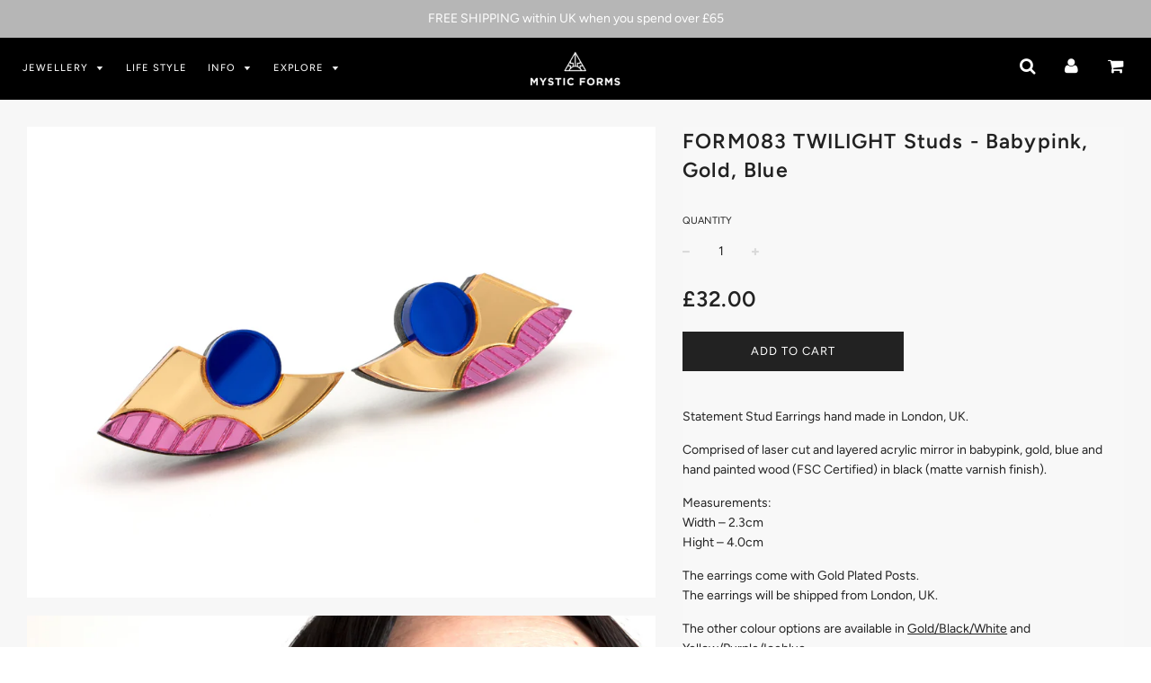

--- FILE ---
content_type: text/html; charset=utf-8
request_url: https://www.mysticforms.com/products/copy-of-form083-twilight-studs-babypink-gold-blue
body_size: 22568
content:
<!doctype html>
<!--[if IE 8]><html class="no-js lt-ie9" lang="en"> <![endif]-->
<!--[if IE 9 ]><html class="ie9 no-js"> <![endif]-->
<!--[if (gt IE 9)|!(IE)]><!--> <html class="no-js"> <!--<![endif]-->
<head>

  <!-- Basic page needs ================================================== -->
  <meta charset="utf-8">
  <meta http-equiv="X-UA-Compatible" content="IE=edge">

	
	  <link rel="shortcut icon" href="//www.mysticforms.com/cdn/shop/files/mysticforms_logo_favicon3_32x32.png?v=1614290438" type="image/png">
	

  <!-- Title and description ================================================== -->
  <title>
  FORM083 TWILIGHT Studs - Babypink, Gold, Blue &ndash; MYSTIC FORMS
  </title>

  
  <meta name="description" content="Statement Stud Earrings hand made in London, UK. Comprised of laser cut and layered acrylic mirror in babypink, gold, blue and hand painted wood (FSC Certified) in black (matte varnish finish). Measurements: Width – 2.3cm Hight – 4.0cm The earrings come with Gold Plated Posts. The earrings will be shipped from London, ">
  

  <!-- Helpers ================================================== -->
  <!-- /snippets/social-meta-tags.liquid -->


  <meta property="og:type" content="product">
  <meta property="og:title" content="FORM083 TWILIGHT Studs - Babypink, Gold, Blue">
  
    <meta property="og:image" content="http://www.mysticforms.com/cdn/shop/products/FORM_083_TWILIGHT_BpGdBl_main_grande.jpg?v=1666621825">
    <meta property="og:image:secure_url" content="https://www.mysticforms.com/cdn/shop/products/FORM_083_TWILIGHT_BpGdBl_main_grande.jpg?v=1666621825">
  
    <meta property="og:image" content="http://www.mysticforms.com/cdn/shop/products/FORM_083_TWILIGHT_BpGdBl_model_02_grande.jpg?v=1666863285">
    <meta property="og:image:secure_url" content="https://www.mysticforms.com/cdn/shop/products/FORM_083_TWILIGHT_BpGdBl_model_02_grande.jpg?v=1666863285">
  
    <meta property="og:image" content="http://www.mysticforms.com/cdn/shop/products/FORM_083_TWILIGHT_BpGdBl_side_grande.jpg?v=1666863285">
    <meta property="og:image:secure_url" content="https://www.mysticforms.com/cdn/shop/products/FORM_083_TWILIGHT_BpGdBl_side_grande.jpg?v=1666863285">
  
  <meta property="og:description" content="Statement Stud Earrings hand made in London, UK. 
Comprised of laser cut and layered acrylic mirror in babypink, gold, blue and hand painted wood (FSC Certified) in black (matte varnish finish).
 Measurements: Width – 2.3cm Hight – 4.0cm 
The earrings come with Gold Plated Posts. The earrings will be shipped from London, UK. 
The other colour options are available in Gold/Black/White and Yellow/Purple/Iceblue.These earrings are part of CITY POP COLLECTION.
Inspired by City Pop which is a loosely defined form of Japanese pop music emerged in the late 1970s and peaked in the 1980s, this collection captures the vibrant, optimistic, slick and urban atmosphere of the Japanese pop music and culture in the 80s.">
  <meta property="og:price:amount" content="32.00">
  <meta property="og:price:currency" content="GBP">

<meta property="og:url" content="https://www.mysticforms.com/products/copy-of-form083-twilight-studs-babypink-gold-blue">
<meta property="og:site_name" content="MYSTIC FORMS">


  <meta property="og:image" content="http://www.mysticforms.com/cdn/shop/files/Lookbook2022_CITYSCAPE_Night_01_4a11e8bd-6ba3-4e14-9d2d-da956fb85e16_1200x1200.jpg?v=1666950392">
  <meta property="og:image:secure_url" content="https://www.mysticforms.com/cdn/shop/files/Lookbook2022_CITYSCAPE_Night_01_4a11e8bd-6ba3-4e14-9d2d-da956fb85e16_1200x1200.jpg?v=1666950392">





  <meta name="twitter:card" content="summary">


  <meta name="twitter:title" content="FORM083 TWILIGHT Studs - Babypink, Gold, Blue">
  <meta name="twitter:description" content="Statement Stud Earrings hand made in London, UK. 
Comprised of laser cut and layered acrylic mirror in babypink, gold, blue and hand painted wood (FSC Certified) in black (matte varnish finish).
 Meas">
  <meta name="twitter:image" content="https://www.mysticforms.com/cdn/shop/products/FORM_083_TWILIGHT_BpGdBl_main_grande.jpg?v=1666621825">
  <meta name="twitter:image:width" content="600">
  <meta name="twitter:image:height" content="600">


  <link rel="canonical" href="https://www.mysticforms.com/products/copy-of-form083-twilight-studs-babypink-gold-blue">
  
	<meta name="viewport" content="width=device-width, initial-scale=1, maximum-scale=1, user-scalable=0"/>
  
  <meta name="theme-color" content="#000000">

  <!-- CSS ================================================== -->
  <link href="//www.mysticforms.com/cdn/shop/t/4/assets/plugins.css?v=27272004905655743561768819728" rel="stylesheet" type="text/css" media="all" />
  <link href="//www.mysticforms.com/cdn/shop/t/4/assets/timber.scss.css?v=93100519517639340801762257089" rel="stylesheet" type="text/css" media="all" />

  



  <!-- Header hook for plugins ================================================== -->
  <script>window.performance && window.performance.mark && window.performance.mark('shopify.content_for_header.start');</script><meta name="google-site-verification" content="TzJ2qUbW22qLA_AAgRaYBAz1ni2BWw94gfc_W_IQIaw">
<meta id="shopify-digital-wallet" name="shopify-digital-wallet" content="/11699562/digital_wallets/dialog">
<meta name="shopify-checkout-api-token" content="4a3e30aed7ac7a440660a7e1df3763d0">
<meta id="in-context-paypal-metadata" data-shop-id="11699562" data-venmo-supported="false" data-environment="production" data-locale="en_US" data-paypal-v4="true" data-currency="GBP">
<link rel="alternate" type="application/json+oembed" href="https://www.mysticforms.com/products/copy-of-form083-twilight-studs-babypink-gold-blue.oembed">
<script async="async" src="/checkouts/internal/preloads.js?locale=en-GB"></script>
<link rel="preconnect" href="https://shop.app" crossorigin="anonymous">
<script async="async" src="https://shop.app/checkouts/internal/preloads.js?locale=en-GB&shop_id=11699562" crossorigin="anonymous"></script>
<script id="apple-pay-shop-capabilities" type="application/json">{"shopId":11699562,"countryCode":"GB","currencyCode":"GBP","merchantCapabilities":["supports3DS"],"merchantId":"gid:\/\/shopify\/Shop\/11699562","merchantName":"MYSTIC FORMS","requiredBillingContactFields":["postalAddress","email"],"requiredShippingContactFields":["postalAddress","email"],"shippingType":"shipping","supportedNetworks":["visa","maestro","masterCard","amex","discover","elo"],"total":{"type":"pending","label":"MYSTIC FORMS","amount":"1.00"},"shopifyPaymentsEnabled":true,"supportsSubscriptions":true}</script>
<script id="shopify-features" type="application/json">{"accessToken":"4a3e30aed7ac7a440660a7e1df3763d0","betas":["rich-media-storefront-analytics"],"domain":"www.mysticforms.com","predictiveSearch":true,"shopId":11699562,"locale":"en"}</script>
<script>var Shopify = Shopify || {};
Shopify.shop = "mystic-forms.myshopify.com";
Shopify.locale = "en";
Shopify.currency = {"active":"GBP","rate":"1.0"};
Shopify.country = "GB";
Shopify.theme = {"name":"Flow","id":32963821645,"schema_name":"Flow","schema_version":"11.4.1","theme_store_id":801,"role":"main"};
Shopify.theme.handle = "null";
Shopify.theme.style = {"id":null,"handle":null};
Shopify.cdnHost = "www.mysticforms.com/cdn";
Shopify.routes = Shopify.routes || {};
Shopify.routes.root = "/";</script>
<script type="module">!function(o){(o.Shopify=o.Shopify||{}).modules=!0}(window);</script>
<script>!function(o){function n(){var o=[];function n(){o.push(Array.prototype.slice.apply(arguments))}return n.q=o,n}var t=o.Shopify=o.Shopify||{};t.loadFeatures=n(),t.autoloadFeatures=n()}(window);</script>
<script>
  window.ShopifyPay = window.ShopifyPay || {};
  window.ShopifyPay.apiHost = "shop.app\/pay";
  window.ShopifyPay.redirectState = null;
</script>
<script id="shop-js-analytics" type="application/json">{"pageType":"product"}</script>
<script defer="defer" async type="module" src="//www.mysticforms.com/cdn/shopifycloud/shop-js/modules/v2/client.init-shop-cart-sync_C5BV16lS.en.esm.js"></script>
<script defer="defer" async type="module" src="//www.mysticforms.com/cdn/shopifycloud/shop-js/modules/v2/chunk.common_CygWptCX.esm.js"></script>
<script type="module">
  await import("//www.mysticforms.com/cdn/shopifycloud/shop-js/modules/v2/client.init-shop-cart-sync_C5BV16lS.en.esm.js");
await import("//www.mysticforms.com/cdn/shopifycloud/shop-js/modules/v2/chunk.common_CygWptCX.esm.js");

  window.Shopify.SignInWithShop?.initShopCartSync?.({"fedCMEnabled":true,"windoidEnabled":true});

</script>
<script>
  window.Shopify = window.Shopify || {};
  if (!window.Shopify.featureAssets) window.Shopify.featureAssets = {};
  window.Shopify.featureAssets['shop-js'] = {"shop-cart-sync":["modules/v2/client.shop-cart-sync_ZFArdW7E.en.esm.js","modules/v2/chunk.common_CygWptCX.esm.js"],"init-fed-cm":["modules/v2/client.init-fed-cm_CmiC4vf6.en.esm.js","modules/v2/chunk.common_CygWptCX.esm.js"],"shop-button":["modules/v2/client.shop-button_tlx5R9nI.en.esm.js","modules/v2/chunk.common_CygWptCX.esm.js"],"shop-cash-offers":["modules/v2/client.shop-cash-offers_DOA2yAJr.en.esm.js","modules/v2/chunk.common_CygWptCX.esm.js","modules/v2/chunk.modal_D71HUcav.esm.js"],"init-windoid":["modules/v2/client.init-windoid_sURxWdc1.en.esm.js","modules/v2/chunk.common_CygWptCX.esm.js"],"shop-toast-manager":["modules/v2/client.shop-toast-manager_ClPi3nE9.en.esm.js","modules/v2/chunk.common_CygWptCX.esm.js"],"init-shop-email-lookup-coordinator":["modules/v2/client.init-shop-email-lookup-coordinator_B8hsDcYM.en.esm.js","modules/v2/chunk.common_CygWptCX.esm.js"],"init-shop-cart-sync":["modules/v2/client.init-shop-cart-sync_C5BV16lS.en.esm.js","modules/v2/chunk.common_CygWptCX.esm.js"],"avatar":["modules/v2/client.avatar_BTnouDA3.en.esm.js"],"pay-button":["modules/v2/client.pay-button_FdsNuTd3.en.esm.js","modules/v2/chunk.common_CygWptCX.esm.js"],"init-customer-accounts":["modules/v2/client.init-customer-accounts_DxDtT_ad.en.esm.js","modules/v2/client.shop-login-button_C5VAVYt1.en.esm.js","modules/v2/chunk.common_CygWptCX.esm.js","modules/v2/chunk.modal_D71HUcav.esm.js"],"init-shop-for-new-customer-accounts":["modules/v2/client.init-shop-for-new-customer-accounts_ChsxoAhi.en.esm.js","modules/v2/client.shop-login-button_C5VAVYt1.en.esm.js","modules/v2/chunk.common_CygWptCX.esm.js","modules/v2/chunk.modal_D71HUcav.esm.js"],"shop-login-button":["modules/v2/client.shop-login-button_C5VAVYt1.en.esm.js","modules/v2/chunk.common_CygWptCX.esm.js","modules/v2/chunk.modal_D71HUcav.esm.js"],"init-customer-accounts-sign-up":["modules/v2/client.init-customer-accounts-sign-up_CPSyQ0Tj.en.esm.js","modules/v2/client.shop-login-button_C5VAVYt1.en.esm.js","modules/v2/chunk.common_CygWptCX.esm.js","modules/v2/chunk.modal_D71HUcav.esm.js"],"shop-follow-button":["modules/v2/client.shop-follow-button_Cva4Ekp9.en.esm.js","modules/v2/chunk.common_CygWptCX.esm.js","modules/v2/chunk.modal_D71HUcav.esm.js"],"checkout-modal":["modules/v2/client.checkout-modal_BPM8l0SH.en.esm.js","modules/v2/chunk.common_CygWptCX.esm.js","modules/v2/chunk.modal_D71HUcav.esm.js"],"lead-capture":["modules/v2/client.lead-capture_Bi8yE_yS.en.esm.js","modules/v2/chunk.common_CygWptCX.esm.js","modules/v2/chunk.modal_D71HUcav.esm.js"],"shop-login":["modules/v2/client.shop-login_D6lNrXab.en.esm.js","modules/v2/chunk.common_CygWptCX.esm.js","modules/v2/chunk.modal_D71HUcav.esm.js"],"payment-terms":["modules/v2/client.payment-terms_CZxnsJam.en.esm.js","modules/v2/chunk.common_CygWptCX.esm.js","modules/v2/chunk.modal_D71HUcav.esm.js"]};
</script>
<script>(function() {
  var isLoaded = false;
  function asyncLoad() {
    if (isLoaded) return;
    isLoaded = true;
    var urls = ["https:\/\/sliderapp.hulkapps.com\/assets\/js\/slider.js?shop=mystic-forms.myshopify.com","\/\/www.powr.io\/powr.js?powr-token=mystic-forms.myshopify.com\u0026external-type=shopify\u0026shop=mystic-forms.myshopify.com","https:\/\/chimpstatic.com\/mcjs-connected\/js\/users\/a3d5cf1ded38bb2ff6dcc30b3\/de45540764ebeb32ccfcf7aee.js?shop=mystic-forms.myshopify.com","https:\/\/cdn.nfcube.com\/ff8c523b0bf4dc8d49aa82fdc553f893.js?shop=mystic-forms.myshopify.com"];
    for (var i = 0; i < urls.length; i++) {
      var s = document.createElement('script');
      s.type = 'text/javascript';
      s.async = true;
      s.src = urls[i];
      var x = document.getElementsByTagName('script')[0];
      x.parentNode.insertBefore(s, x);
    }
  };
  if(window.attachEvent) {
    window.attachEvent('onload', asyncLoad);
  } else {
    window.addEventListener('load', asyncLoad, false);
  }
})();</script>
<script id="__st">var __st={"a":11699562,"offset":0,"reqid":"9756917f-2230-4e71-9882-9567ed26792e-1768836217","pageurl":"www.mysticforms.com\/products\/copy-of-form083-twilight-studs-babypink-gold-blue","u":"34d2d76b3b45","p":"product","rtyp":"product","rid":7919818539252};</script>
<script>window.ShopifyPaypalV4VisibilityTracking = true;</script>
<script id="captcha-bootstrap">!function(){'use strict';const t='contact',e='account',n='new_comment',o=[[t,t],['blogs',n],['comments',n],[t,'customer']],c=[[e,'customer_login'],[e,'guest_login'],[e,'recover_customer_password'],[e,'create_customer']],r=t=>t.map((([t,e])=>`form[action*='/${t}']:not([data-nocaptcha='true']) input[name='form_type'][value='${e}']`)).join(','),a=t=>()=>t?[...document.querySelectorAll(t)].map((t=>t.form)):[];function s(){const t=[...o],e=r(t);return a(e)}const i='password',u='form_key',d=['recaptcha-v3-token','g-recaptcha-response','h-captcha-response',i],f=()=>{try{return window.sessionStorage}catch{return}},m='__shopify_v',_=t=>t.elements[u];function p(t,e,n=!1){try{const o=window.sessionStorage,c=JSON.parse(o.getItem(e)),{data:r}=function(t){const{data:e,action:n}=t;return t[m]||n?{data:e,action:n}:{data:t,action:n}}(c);for(const[e,n]of Object.entries(r))t.elements[e]&&(t.elements[e].value=n);n&&o.removeItem(e)}catch(o){console.error('form repopulation failed',{error:o})}}const l='form_type',E='cptcha';function T(t){t.dataset[E]=!0}const w=window,h=w.document,L='Shopify',v='ce_forms',y='captcha';let A=!1;((t,e)=>{const n=(g='f06e6c50-85a8-45c8-87d0-21a2b65856fe',I='https://cdn.shopify.com/shopifycloud/storefront-forms-hcaptcha/ce_storefront_forms_captcha_hcaptcha.v1.5.2.iife.js',D={infoText:'Protected by hCaptcha',privacyText:'Privacy',termsText:'Terms'},(t,e,n)=>{const o=w[L][v],c=o.bindForm;if(c)return c(t,g,e,D).then(n);var r;o.q.push([[t,g,e,D],n]),r=I,A||(h.body.append(Object.assign(h.createElement('script'),{id:'captcha-provider',async:!0,src:r})),A=!0)});var g,I,D;w[L]=w[L]||{},w[L][v]=w[L][v]||{},w[L][v].q=[],w[L][y]=w[L][y]||{},w[L][y].protect=function(t,e){n(t,void 0,e),T(t)},Object.freeze(w[L][y]),function(t,e,n,w,h,L){const[v,y,A,g]=function(t,e,n){const i=e?o:[],u=t?c:[],d=[...i,...u],f=r(d),m=r(i),_=r(d.filter((([t,e])=>n.includes(e))));return[a(f),a(m),a(_),s()]}(w,h,L),I=t=>{const e=t.target;return e instanceof HTMLFormElement?e:e&&e.form},D=t=>v().includes(t);t.addEventListener('submit',(t=>{const e=I(t);if(!e)return;const n=D(e)&&!e.dataset.hcaptchaBound&&!e.dataset.recaptchaBound,o=_(e),c=g().includes(e)&&(!o||!o.value);(n||c)&&t.preventDefault(),c&&!n&&(function(t){try{if(!f())return;!function(t){const e=f();if(!e)return;const n=_(t);if(!n)return;const o=n.value;o&&e.removeItem(o)}(t);const e=Array.from(Array(32),(()=>Math.random().toString(36)[2])).join('');!function(t,e){_(t)||t.append(Object.assign(document.createElement('input'),{type:'hidden',name:u})),t.elements[u].value=e}(t,e),function(t,e){const n=f();if(!n)return;const o=[...t.querySelectorAll(`input[type='${i}']`)].map((({name:t})=>t)),c=[...d,...o],r={};for(const[a,s]of new FormData(t).entries())c.includes(a)||(r[a]=s);n.setItem(e,JSON.stringify({[m]:1,action:t.action,data:r}))}(t,e)}catch(e){console.error('failed to persist form',e)}}(e),e.submit())}));const S=(t,e)=>{t&&!t.dataset[E]&&(n(t,e.some((e=>e===t))),T(t))};for(const o of['focusin','change'])t.addEventListener(o,(t=>{const e=I(t);D(e)&&S(e,y())}));const B=e.get('form_key'),M=e.get(l),P=B&&M;t.addEventListener('DOMContentLoaded',(()=>{const t=y();if(P)for(const e of t)e.elements[l].value===M&&p(e,B);[...new Set([...A(),...v().filter((t=>'true'===t.dataset.shopifyCaptcha))])].forEach((e=>S(e,t)))}))}(h,new URLSearchParams(w.location.search),n,t,e,['guest_login'])})(!0,!0)}();</script>
<script integrity="sha256-4kQ18oKyAcykRKYeNunJcIwy7WH5gtpwJnB7kiuLZ1E=" data-source-attribution="shopify.loadfeatures" defer="defer" src="//www.mysticforms.com/cdn/shopifycloud/storefront/assets/storefront/load_feature-a0a9edcb.js" crossorigin="anonymous"></script>
<script crossorigin="anonymous" defer="defer" src="//www.mysticforms.com/cdn/shopifycloud/storefront/assets/shopify_pay/storefront-65b4c6d7.js?v=20250812"></script>
<script data-source-attribution="shopify.dynamic_checkout.dynamic.init">var Shopify=Shopify||{};Shopify.PaymentButton=Shopify.PaymentButton||{isStorefrontPortableWallets:!0,init:function(){window.Shopify.PaymentButton.init=function(){};var t=document.createElement("script");t.src="https://www.mysticforms.com/cdn/shopifycloud/portable-wallets/latest/portable-wallets.en.js",t.type="module",document.head.appendChild(t)}};
</script>
<script data-source-attribution="shopify.dynamic_checkout.buyer_consent">
  function portableWalletsHideBuyerConsent(e){var t=document.getElementById("shopify-buyer-consent"),n=document.getElementById("shopify-subscription-policy-button");t&&n&&(t.classList.add("hidden"),t.setAttribute("aria-hidden","true"),n.removeEventListener("click",e))}function portableWalletsShowBuyerConsent(e){var t=document.getElementById("shopify-buyer-consent"),n=document.getElementById("shopify-subscription-policy-button");t&&n&&(t.classList.remove("hidden"),t.removeAttribute("aria-hidden"),n.addEventListener("click",e))}window.Shopify?.PaymentButton&&(window.Shopify.PaymentButton.hideBuyerConsent=portableWalletsHideBuyerConsent,window.Shopify.PaymentButton.showBuyerConsent=portableWalletsShowBuyerConsent);
</script>
<script data-source-attribution="shopify.dynamic_checkout.cart.bootstrap">document.addEventListener("DOMContentLoaded",(function(){function t(){return document.querySelector("shopify-accelerated-checkout-cart, shopify-accelerated-checkout")}if(t())Shopify.PaymentButton.init();else{new MutationObserver((function(e,n){t()&&(Shopify.PaymentButton.init(),n.disconnect())})).observe(document.body,{childList:!0,subtree:!0})}}));
</script>
<link id="shopify-accelerated-checkout-styles" rel="stylesheet" media="screen" href="https://www.mysticforms.com/cdn/shopifycloud/portable-wallets/latest/accelerated-checkout-backwards-compat.css" crossorigin="anonymous">
<style id="shopify-accelerated-checkout-cart">
        #shopify-buyer-consent {
  margin-top: 1em;
  display: inline-block;
  width: 100%;
}

#shopify-buyer-consent.hidden {
  display: none;
}

#shopify-subscription-policy-button {
  background: none;
  border: none;
  padding: 0;
  text-decoration: underline;
  font-size: inherit;
  cursor: pointer;
}

#shopify-subscription-policy-button::before {
  box-shadow: none;
}

      </style>

<script>window.performance && window.performance.mark && window.performance.mark('shopify.content_for_header.end');</script>
  <!-- /snippets/oldIE-js.liquid -->


<!--[if lt IE 9]>
<script src="//cdnjs.cloudflare.com/ajax/libs/html5shiv/3.7.2/html5shiv.min.js" type="text/javascript"></script>
<script src="//www.mysticforms.com/cdn/shop/t/4/assets/respond.min.js?v=52248677837542619231539565361" type="text/javascript"></script>
<link href="//www.mysticforms.com/cdn/shop/t/4/assets/respond-proxy.html" id="respond-proxy" rel="respond-proxy" />
<link href="//www.mysticforms.com/search?q=5957e6c002b6a6d0e153b15b86509143" id="respond-redirect" rel="respond-redirect" />
<script src="//www.mysticforms.com/search?q=5957e6c002b6a6d0e153b15b86509143" type="text/javascript"></script>
<![endif]-->



  <script src="//ajax.googleapis.com/ajax/libs/jquery/1.11.0/jquery.min.js" type="text/javascript"></script>
  <script src="//www.mysticforms.com/cdn/shop/t/4/assets/modernizr.min.js?v=137617515274177302221539565360" type="text/javascript"></script>

  
  

<link href="https://monorail-edge.shopifysvc.com" rel="dns-prefetch">
<script>(function(){if ("sendBeacon" in navigator && "performance" in window) {try {var session_token_from_headers = performance.getEntriesByType('navigation')[0].serverTiming.find(x => x.name == '_s').description;} catch {var session_token_from_headers = undefined;}var session_cookie_matches = document.cookie.match(/_shopify_s=([^;]*)/);var session_token_from_cookie = session_cookie_matches && session_cookie_matches.length === 2 ? session_cookie_matches[1] : "";var session_token = session_token_from_headers || session_token_from_cookie || "";function handle_abandonment_event(e) {var entries = performance.getEntries().filter(function(entry) {return /monorail-edge.shopifysvc.com/.test(entry.name);});if (!window.abandonment_tracked && entries.length === 0) {window.abandonment_tracked = true;var currentMs = Date.now();var navigation_start = performance.timing.navigationStart;var payload = {shop_id: 11699562,url: window.location.href,navigation_start,duration: currentMs - navigation_start,session_token,page_type: "product"};window.navigator.sendBeacon("https://monorail-edge.shopifysvc.com/v1/produce", JSON.stringify({schema_id: "online_store_buyer_site_abandonment/1.1",payload: payload,metadata: {event_created_at_ms: currentMs,event_sent_at_ms: currentMs}}));}}window.addEventListener('pagehide', handle_abandonment_event);}}());</script>
<script id="web-pixels-manager-setup">(function e(e,d,r,n,o){if(void 0===o&&(o={}),!Boolean(null===(a=null===(i=window.Shopify)||void 0===i?void 0:i.analytics)||void 0===a?void 0:a.replayQueue)){var i,a;window.Shopify=window.Shopify||{};var t=window.Shopify;t.analytics=t.analytics||{};var s=t.analytics;s.replayQueue=[],s.publish=function(e,d,r){return s.replayQueue.push([e,d,r]),!0};try{self.performance.mark("wpm:start")}catch(e){}var l=function(){var e={modern:/Edge?\/(1{2}[4-9]|1[2-9]\d|[2-9]\d{2}|\d{4,})\.\d+(\.\d+|)|Firefox\/(1{2}[4-9]|1[2-9]\d|[2-9]\d{2}|\d{4,})\.\d+(\.\d+|)|Chrom(ium|e)\/(9{2}|\d{3,})\.\d+(\.\d+|)|(Maci|X1{2}).+ Version\/(15\.\d+|(1[6-9]|[2-9]\d|\d{3,})\.\d+)([,.]\d+|)( \(\w+\)|)( Mobile\/\w+|) Safari\/|Chrome.+OPR\/(9{2}|\d{3,})\.\d+\.\d+|(CPU[ +]OS|iPhone[ +]OS|CPU[ +]iPhone|CPU IPhone OS|CPU iPad OS)[ +]+(15[._]\d+|(1[6-9]|[2-9]\d|\d{3,})[._]\d+)([._]\d+|)|Android:?[ /-](13[3-9]|1[4-9]\d|[2-9]\d{2}|\d{4,})(\.\d+|)(\.\d+|)|Android.+Firefox\/(13[5-9]|1[4-9]\d|[2-9]\d{2}|\d{4,})\.\d+(\.\d+|)|Android.+Chrom(ium|e)\/(13[3-9]|1[4-9]\d|[2-9]\d{2}|\d{4,})\.\d+(\.\d+|)|SamsungBrowser\/([2-9]\d|\d{3,})\.\d+/,legacy:/Edge?\/(1[6-9]|[2-9]\d|\d{3,})\.\d+(\.\d+|)|Firefox\/(5[4-9]|[6-9]\d|\d{3,})\.\d+(\.\d+|)|Chrom(ium|e)\/(5[1-9]|[6-9]\d|\d{3,})\.\d+(\.\d+|)([\d.]+$|.*Safari\/(?![\d.]+ Edge\/[\d.]+$))|(Maci|X1{2}).+ Version\/(10\.\d+|(1[1-9]|[2-9]\d|\d{3,})\.\d+)([,.]\d+|)( \(\w+\)|)( Mobile\/\w+|) Safari\/|Chrome.+OPR\/(3[89]|[4-9]\d|\d{3,})\.\d+\.\d+|(CPU[ +]OS|iPhone[ +]OS|CPU[ +]iPhone|CPU IPhone OS|CPU iPad OS)[ +]+(10[._]\d+|(1[1-9]|[2-9]\d|\d{3,})[._]\d+)([._]\d+|)|Android:?[ /-](13[3-9]|1[4-9]\d|[2-9]\d{2}|\d{4,})(\.\d+|)(\.\d+|)|Mobile Safari.+OPR\/([89]\d|\d{3,})\.\d+\.\d+|Android.+Firefox\/(13[5-9]|1[4-9]\d|[2-9]\d{2}|\d{4,})\.\d+(\.\d+|)|Android.+Chrom(ium|e)\/(13[3-9]|1[4-9]\d|[2-9]\d{2}|\d{4,})\.\d+(\.\d+|)|Android.+(UC? ?Browser|UCWEB|U3)[ /]?(15\.([5-9]|\d{2,})|(1[6-9]|[2-9]\d|\d{3,})\.\d+)\.\d+|SamsungBrowser\/(5\.\d+|([6-9]|\d{2,})\.\d+)|Android.+MQ{2}Browser\/(14(\.(9|\d{2,})|)|(1[5-9]|[2-9]\d|\d{3,})(\.\d+|))(\.\d+|)|K[Aa][Ii]OS\/(3\.\d+|([4-9]|\d{2,})\.\d+)(\.\d+|)/},d=e.modern,r=e.legacy,n=navigator.userAgent;return n.match(d)?"modern":n.match(r)?"legacy":"unknown"}(),u="modern"===l?"modern":"legacy",c=(null!=n?n:{modern:"",legacy:""})[u],f=function(e){return[e.baseUrl,"/wpm","/b",e.hashVersion,"modern"===e.buildTarget?"m":"l",".js"].join("")}({baseUrl:d,hashVersion:r,buildTarget:u}),m=function(e){var d=e.version,r=e.bundleTarget,n=e.surface,o=e.pageUrl,i=e.monorailEndpoint;return{emit:function(e){var a=e.status,t=e.errorMsg,s=(new Date).getTime(),l=JSON.stringify({metadata:{event_sent_at_ms:s},events:[{schema_id:"web_pixels_manager_load/3.1",payload:{version:d,bundle_target:r,page_url:o,status:a,surface:n,error_msg:t},metadata:{event_created_at_ms:s}}]});if(!i)return console&&console.warn&&console.warn("[Web Pixels Manager] No Monorail endpoint provided, skipping logging."),!1;try{return self.navigator.sendBeacon.bind(self.navigator)(i,l)}catch(e){}var u=new XMLHttpRequest;try{return u.open("POST",i,!0),u.setRequestHeader("Content-Type","text/plain"),u.send(l),!0}catch(e){return console&&console.warn&&console.warn("[Web Pixels Manager] Got an unhandled error while logging to Monorail."),!1}}}}({version:r,bundleTarget:l,surface:e.surface,pageUrl:self.location.href,monorailEndpoint:e.monorailEndpoint});try{o.browserTarget=l,function(e){var d=e.src,r=e.async,n=void 0===r||r,o=e.onload,i=e.onerror,a=e.sri,t=e.scriptDataAttributes,s=void 0===t?{}:t,l=document.createElement("script"),u=document.querySelector("head"),c=document.querySelector("body");if(l.async=n,l.src=d,a&&(l.integrity=a,l.crossOrigin="anonymous"),s)for(var f in s)if(Object.prototype.hasOwnProperty.call(s,f))try{l.dataset[f]=s[f]}catch(e){}if(o&&l.addEventListener("load",o),i&&l.addEventListener("error",i),u)u.appendChild(l);else{if(!c)throw new Error("Did not find a head or body element to append the script");c.appendChild(l)}}({src:f,async:!0,onload:function(){if(!function(){var e,d;return Boolean(null===(d=null===(e=window.Shopify)||void 0===e?void 0:e.analytics)||void 0===d?void 0:d.initialized)}()){var d=window.webPixelsManager.init(e)||void 0;if(d){var r=window.Shopify.analytics;r.replayQueue.forEach((function(e){var r=e[0],n=e[1],o=e[2];d.publishCustomEvent(r,n,o)})),r.replayQueue=[],r.publish=d.publishCustomEvent,r.visitor=d.visitor,r.initialized=!0}}},onerror:function(){return m.emit({status:"failed",errorMsg:"".concat(f," has failed to load")})},sri:function(e){var d=/^sha384-[A-Za-z0-9+/=]+$/;return"string"==typeof e&&d.test(e)}(c)?c:"",scriptDataAttributes:o}),m.emit({status:"loading"})}catch(e){m.emit({status:"failed",errorMsg:(null==e?void 0:e.message)||"Unknown error"})}}})({shopId: 11699562,storefrontBaseUrl: "https://www.mysticforms.com",extensionsBaseUrl: "https://extensions.shopifycdn.com/cdn/shopifycloud/web-pixels-manager",monorailEndpoint: "https://monorail-edge.shopifysvc.com/unstable/produce_batch",surface: "storefront-renderer",enabledBetaFlags: ["2dca8a86"],webPixelsConfigList: [{"id":"504037620","configuration":"{\"config\":\"{\\\"pixel_id\\\":\\\"G-J121CQ9R2L\\\",\\\"target_country\\\":\\\"GB\\\",\\\"gtag_events\\\":[{\\\"type\\\":\\\"begin_checkout\\\",\\\"action_label\\\":\\\"G-J121CQ9R2L\\\"},{\\\"type\\\":\\\"search\\\",\\\"action_label\\\":\\\"G-J121CQ9R2L\\\"},{\\\"type\\\":\\\"view_item\\\",\\\"action_label\\\":[\\\"G-J121CQ9R2L\\\",\\\"MC-B7REJNRSB4\\\"]},{\\\"type\\\":\\\"purchase\\\",\\\"action_label\\\":[\\\"G-J121CQ9R2L\\\",\\\"MC-B7REJNRSB4\\\"]},{\\\"type\\\":\\\"page_view\\\",\\\"action_label\\\":[\\\"G-J121CQ9R2L\\\",\\\"MC-B7REJNRSB4\\\"]},{\\\"type\\\":\\\"add_payment_info\\\",\\\"action_label\\\":\\\"G-J121CQ9R2L\\\"},{\\\"type\\\":\\\"add_to_cart\\\",\\\"action_label\\\":\\\"G-J121CQ9R2L\\\"}],\\\"enable_monitoring_mode\\\":false}\"}","eventPayloadVersion":"v1","runtimeContext":"OPEN","scriptVersion":"b2a88bafab3e21179ed38636efcd8a93","type":"APP","apiClientId":1780363,"privacyPurposes":[],"dataSharingAdjustments":{"protectedCustomerApprovalScopes":["read_customer_address","read_customer_email","read_customer_name","read_customer_personal_data","read_customer_phone"]}},{"id":"122355956","configuration":"{\"pixel_id\":\"1602929036437002\",\"pixel_type\":\"facebook_pixel\",\"metaapp_system_user_token\":\"-\"}","eventPayloadVersion":"v1","runtimeContext":"OPEN","scriptVersion":"ca16bc87fe92b6042fbaa3acc2fbdaa6","type":"APP","apiClientId":2329312,"privacyPurposes":["ANALYTICS","MARKETING","SALE_OF_DATA"],"dataSharingAdjustments":{"protectedCustomerApprovalScopes":["read_customer_address","read_customer_email","read_customer_name","read_customer_personal_data","read_customer_phone"]}},{"id":"185663869","eventPayloadVersion":"v1","runtimeContext":"LAX","scriptVersion":"1","type":"CUSTOM","privacyPurposes":["ANALYTICS"],"name":"Google Analytics tag (migrated)"},{"id":"shopify-app-pixel","configuration":"{}","eventPayloadVersion":"v1","runtimeContext":"STRICT","scriptVersion":"0450","apiClientId":"shopify-pixel","type":"APP","privacyPurposes":["ANALYTICS","MARKETING"]},{"id":"shopify-custom-pixel","eventPayloadVersion":"v1","runtimeContext":"LAX","scriptVersion":"0450","apiClientId":"shopify-pixel","type":"CUSTOM","privacyPurposes":["ANALYTICS","MARKETING"]}],isMerchantRequest: false,initData: {"shop":{"name":"MYSTIC FORMS","paymentSettings":{"currencyCode":"GBP"},"myshopifyDomain":"mystic-forms.myshopify.com","countryCode":"GB","storefrontUrl":"https:\/\/www.mysticforms.com"},"customer":null,"cart":null,"checkout":null,"productVariants":[{"price":{"amount":32.0,"currencyCode":"GBP"},"product":{"title":"FORM083 TWILIGHT Studs - Babypink, Gold, Blue","vendor":"MYSTIC FORMS","id":"7919818539252","untranslatedTitle":"FORM083 TWILIGHT Studs - Babypink, Gold, Blue","url":"\/products\/copy-of-form083-twilight-studs-babypink-gold-blue","type":"Earrings"},"id":"43476568342772","image":{"src":"\/\/www.mysticforms.com\/cdn\/shop\/products\/FORM_083_TWILIGHT_BpGdBl_main.jpg?v=1666621825"},"sku":"","title":"Default Title","untranslatedTitle":"Default Title"}],"purchasingCompany":null},},"https://www.mysticforms.com/cdn","fcfee988w5aeb613cpc8e4bc33m6693e112",{"modern":"","legacy":""},{"shopId":"11699562","storefrontBaseUrl":"https:\/\/www.mysticforms.com","extensionBaseUrl":"https:\/\/extensions.shopifycdn.com\/cdn\/shopifycloud\/web-pixels-manager","surface":"storefront-renderer","enabledBetaFlags":"[\"2dca8a86\"]","isMerchantRequest":"false","hashVersion":"fcfee988w5aeb613cpc8e4bc33m6693e112","publish":"custom","events":"[[\"page_viewed\",{}],[\"product_viewed\",{\"productVariant\":{\"price\":{\"amount\":32.0,\"currencyCode\":\"GBP\"},\"product\":{\"title\":\"FORM083 TWILIGHT Studs - Babypink, Gold, Blue\",\"vendor\":\"MYSTIC FORMS\",\"id\":\"7919818539252\",\"untranslatedTitle\":\"FORM083 TWILIGHT Studs - Babypink, Gold, Blue\",\"url\":\"\/products\/copy-of-form083-twilight-studs-babypink-gold-blue\",\"type\":\"Earrings\"},\"id\":\"43476568342772\",\"image\":{\"src\":\"\/\/www.mysticforms.com\/cdn\/shop\/products\/FORM_083_TWILIGHT_BpGdBl_main.jpg?v=1666621825\"},\"sku\":\"\",\"title\":\"Default Title\",\"untranslatedTitle\":\"Default Title\"}}]]"});</script><script>
  window.ShopifyAnalytics = window.ShopifyAnalytics || {};
  window.ShopifyAnalytics.meta = window.ShopifyAnalytics.meta || {};
  window.ShopifyAnalytics.meta.currency = 'GBP';
  var meta = {"product":{"id":7919818539252,"gid":"gid:\/\/shopify\/Product\/7919818539252","vendor":"MYSTIC FORMS","type":"Earrings","handle":"copy-of-form083-twilight-studs-babypink-gold-blue","variants":[{"id":43476568342772,"price":3200,"name":"FORM083 TWILIGHT Studs - Babypink, Gold, Blue","public_title":null,"sku":""}],"remote":false},"page":{"pageType":"product","resourceType":"product","resourceId":7919818539252,"requestId":"9756917f-2230-4e71-9882-9567ed26792e-1768836217"}};
  for (var attr in meta) {
    window.ShopifyAnalytics.meta[attr] = meta[attr];
  }
</script>
<script class="analytics">
  (function () {
    var customDocumentWrite = function(content) {
      var jquery = null;

      if (window.jQuery) {
        jquery = window.jQuery;
      } else if (window.Checkout && window.Checkout.$) {
        jquery = window.Checkout.$;
      }

      if (jquery) {
        jquery('body').append(content);
      }
    };

    var hasLoggedConversion = function(token) {
      if (token) {
        return document.cookie.indexOf('loggedConversion=' + token) !== -1;
      }
      return false;
    }

    var setCookieIfConversion = function(token) {
      if (token) {
        var twoMonthsFromNow = new Date(Date.now());
        twoMonthsFromNow.setMonth(twoMonthsFromNow.getMonth() + 2);

        document.cookie = 'loggedConversion=' + token + '; expires=' + twoMonthsFromNow;
      }
    }

    var trekkie = window.ShopifyAnalytics.lib = window.trekkie = window.trekkie || [];
    if (trekkie.integrations) {
      return;
    }
    trekkie.methods = [
      'identify',
      'page',
      'ready',
      'track',
      'trackForm',
      'trackLink'
    ];
    trekkie.factory = function(method) {
      return function() {
        var args = Array.prototype.slice.call(arguments);
        args.unshift(method);
        trekkie.push(args);
        return trekkie;
      };
    };
    for (var i = 0; i < trekkie.methods.length; i++) {
      var key = trekkie.methods[i];
      trekkie[key] = trekkie.factory(key);
    }
    trekkie.load = function(config) {
      trekkie.config = config || {};
      trekkie.config.initialDocumentCookie = document.cookie;
      var first = document.getElementsByTagName('script')[0];
      var script = document.createElement('script');
      script.type = 'text/javascript';
      script.onerror = function(e) {
        var scriptFallback = document.createElement('script');
        scriptFallback.type = 'text/javascript';
        scriptFallback.onerror = function(error) {
                var Monorail = {
      produce: function produce(monorailDomain, schemaId, payload) {
        var currentMs = new Date().getTime();
        var event = {
          schema_id: schemaId,
          payload: payload,
          metadata: {
            event_created_at_ms: currentMs,
            event_sent_at_ms: currentMs
          }
        };
        return Monorail.sendRequest("https://" + monorailDomain + "/v1/produce", JSON.stringify(event));
      },
      sendRequest: function sendRequest(endpointUrl, payload) {
        // Try the sendBeacon API
        if (window && window.navigator && typeof window.navigator.sendBeacon === 'function' && typeof window.Blob === 'function' && !Monorail.isIos12()) {
          var blobData = new window.Blob([payload], {
            type: 'text/plain'
          });

          if (window.navigator.sendBeacon(endpointUrl, blobData)) {
            return true;
          } // sendBeacon was not successful

        } // XHR beacon

        var xhr = new XMLHttpRequest();

        try {
          xhr.open('POST', endpointUrl);
          xhr.setRequestHeader('Content-Type', 'text/plain');
          xhr.send(payload);
        } catch (e) {
          console.log(e);
        }

        return false;
      },
      isIos12: function isIos12() {
        return window.navigator.userAgent.lastIndexOf('iPhone; CPU iPhone OS 12_') !== -1 || window.navigator.userAgent.lastIndexOf('iPad; CPU OS 12_') !== -1;
      }
    };
    Monorail.produce('monorail-edge.shopifysvc.com',
      'trekkie_storefront_load_errors/1.1',
      {shop_id: 11699562,
      theme_id: 32963821645,
      app_name: "storefront",
      context_url: window.location.href,
      source_url: "//www.mysticforms.com/cdn/s/trekkie.storefront.cd680fe47e6c39ca5d5df5f0a32d569bc48c0f27.min.js"});

        };
        scriptFallback.async = true;
        scriptFallback.src = '//www.mysticforms.com/cdn/s/trekkie.storefront.cd680fe47e6c39ca5d5df5f0a32d569bc48c0f27.min.js';
        first.parentNode.insertBefore(scriptFallback, first);
      };
      script.async = true;
      script.src = '//www.mysticforms.com/cdn/s/trekkie.storefront.cd680fe47e6c39ca5d5df5f0a32d569bc48c0f27.min.js';
      first.parentNode.insertBefore(script, first);
    };
    trekkie.load(
      {"Trekkie":{"appName":"storefront","development":false,"defaultAttributes":{"shopId":11699562,"isMerchantRequest":null,"themeId":32963821645,"themeCityHash":"16322482442329878142","contentLanguage":"en","currency":"GBP","eventMetadataId":"cd7d7a04-7c42-40f2-aeab-46691f34b6c5"},"isServerSideCookieWritingEnabled":true,"monorailRegion":"shop_domain","enabledBetaFlags":["65f19447"]},"Session Attribution":{},"S2S":{"facebookCapiEnabled":false,"source":"trekkie-storefront-renderer","apiClientId":580111}}
    );

    var loaded = false;
    trekkie.ready(function() {
      if (loaded) return;
      loaded = true;

      window.ShopifyAnalytics.lib = window.trekkie;

      var originalDocumentWrite = document.write;
      document.write = customDocumentWrite;
      try { window.ShopifyAnalytics.merchantGoogleAnalytics.call(this); } catch(error) {};
      document.write = originalDocumentWrite;

      window.ShopifyAnalytics.lib.page(null,{"pageType":"product","resourceType":"product","resourceId":7919818539252,"requestId":"9756917f-2230-4e71-9882-9567ed26792e-1768836217","shopifyEmitted":true});

      var match = window.location.pathname.match(/checkouts\/(.+)\/(thank_you|post_purchase)/)
      var token = match? match[1]: undefined;
      if (!hasLoggedConversion(token)) {
        setCookieIfConversion(token);
        window.ShopifyAnalytics.lib.track("Viewed Product",{"currency":"GBP","variantId":43476568342772,"productId":7919818539252,"productGid":"gid:\/\/shopify\/Product\/7919818539252","name":"FORM083 TWILIGHT Studs - Babypink, Gold, Blue","price":"32.00","sku":"","brand":"MYSTIC FORMS","variant":null,"category":"Earrings","nonInteraction":true,"remote":false},undefined,undefined,{"shopifyEmitted":true});
      window.ShopifyAnalytics.lib.track("monorail:\/\/trekkie_storefront_viewed_product\/1.1",{"currency":"GBP","variantId":43476568342772,"productId":7919818539252,"productGid":"gid:\/\/shopify\/Product\/7919818539252","name":"FORM083 TWILIGHT Studs - Babypink, Gold, Blue","price":"32.00","sku":"","brand":"MYSTIC FORMS","variant":null,"category":"Earrings","nonInteraction":true,"remote":false,"referer":"https:\/\/www.mysticforms.com\/products\/copy-of-form083-twilight-studs-babypink-gold-blue"});
      }
    });


        var eventsListenerScript = document.createElement('script');
        eventsListenerScript.async = true;
        eventsListenerScript.src = "//www.mysticforms.com/cdn/shopifycloud/storefront/assets/shop_events_listener-3da45d37.js";
        document.getElementsByTagName('head')[0].appendChild(eventsListenerScript);

})();</script>
  <script>
  if (!window.ga || (window.ga && typeof window.ga !== 'function')) {
    window.ga = function ga() {
      (window.ga.q = window.ga.q || []).push(arguments);
      if (window.Shopify && window.Shopify.analytics && typeof window.Shopify.analytics.publish === 'function') {
        window.Shopify.analytics.publish("ga_stub_called", {}, {sendTo: "google_osp_migration"});
      }
      console.error("Shopify's Google Analytics stub called with:", Array.from(arguments), "\nSee https://help.shopify.com/manual/promoting-marketing/pixels/pixel-migration#google for more information.");
    };
    if (window.Shopify && window.Shopify.analytics && typeof window.Shopify.analytics.publish === 'function') {
      window.Shopify.analytics.publish("ga_stub_initialized", {}, {sendTo: "google_osp_migration"});
    }
  }
</script>
<script
  defer
  src="https://www.mysticforms.com/cdn/shopifycloud/perf-kit/shopify-perf-kit-3.0.4.min.js"
  data-application="storefront-renderer"
  data-shop-id="11699562"
  data-render-region="gcp-us-east1"
  data-page-type="product"
  data-theme-instance-id="32963821645"
  data-theme-name="Flow"
  data-theme-version="11.4.1"
  data-monorail-region="shop_domain"
  data-resource-timing-sampling-rate="10"
  data-shs="true"
  data-shs-beacon="true"
  data-shs-export-with-fetch="true"
  data-shs-logs-sample-rate="1"
  data-shs-beacon-endpoint="https://www.mysticforms.com/api/collect"
></script>
</head>


<body id="form083-twilight-studs-babypink-gold-blue" class="template-product" >
  
  <div id="CartDrawer" class="drawer drawer--right">
    <div class="drawer__header sitewide--title-wrapper">
      <div class="drawer__close js-drawer-close">
        <button type="button" class="icon-fallback-text">
          <i class="fa fa-times fa-lg" aria-hidden="true"></i>
          <span class="fallback-text">"Close Cart"</span>
        </button>
      </div>
      <div class="drawer__title h2 page--title " id="CartTitle">Shopping Cart</div>
      <div class="drawer__title h2 page--title hide" id="ShopNowTitle">Shop now</div>
      <div class="drawer__title h2 page--title hide" id="LogInTitle">Login</div>
      <div class="drawer__title h2 page--title hide" id="SearchTitle">Search for products on our site</div>
    </div>
    <div id="CartContainer"></div>
    <div id="ShopNowContainer" class="hide"></div>
    <div id="SearchContainer" class="hide">
      <div class="wrapper search-drawer">
        <div class="input-group">
          <input type="search" name="q" id="search-input" placeholder="Search our store" class="input-group-field" aria-label="Search our store" autocomplete="off" />
          <span class="input-group-btn">
            <button type="submit" class="btn icon-fallback-text">
              <i class="fa fa-search"></i>
              <span class="fallback-text">Search</span>
            </button>
          </span>
        </div>
        <script id="LiveSearchResultTemplate" type="text/template">
  
    <div class="indiv-search-listing-grid">
      <div class="grid">
        {{#if image}}
        <div class="grid__item large--one-quarter live-search--image">
          <a href="{{url}}" title="{{title}}">
            <img
                class="lazyload"
                src="{{image}}"
                alt="{{title}}"
                {{#if imageResponsive}}
                data-src="{{imageResponsive}}"
                data-sizes="auto"
                {{/if}}
            >
          </a>
        </div>
        {{/if}}
        <div class="grid__item large--three-quarters line-search-content">
          <h3>
            <a href="{{url}}" title="">{{title}}</a>
          </h3>
          <div>
            {{{price_html}}}
          </div>
          <p>{{content}}</p>
        </div>
      </div>
    </div>
  
</script>

        <script type="text/javascript">
            var SearchTranslations = {
                no_results_html: "Your search for \"{{ terms }}\" did not yield any results.",
                results_for_html: "Your search for \"{{ terms }}\" revealed the following:",
                products: "Products",
                pages: "Pages",
                articles: "Articles"
            };
        </script>
        <div id="search-results" class="grid-uniform">
          <!-- here will be the search results -->
        </div>
        <a id="search-show-more" href="#" class="btn hide">See more</a>
      </div>
    </div>
    <div id="LogInContainer" class="hide"></div>
  </div>
  <div id="DrawerOverlay"></div>

<div id="PageContainer">

	<div id="shopify-section-announcement-bar" class="shopify-section">

  <style>

    .notification-bar{
      background-color: #b6b6b6;
      color: #ffffff;
    }

    .notification-bar a, .notification-bar .social-sharing.is-clean a{
      color: #ffffff;
    }

    #site-title{
    	padding: px;
    }

  </style>

  <div class="notification-bar">

    

      
        <a href="/collections/all" class="notification-bar__message">
          <p>FREE SHIPPING within UK when you spend over £65</p>
        </a>
      

  </div>



</div>

	<div id="shopify-section-header" class="shopify-section"><div data-section-id="header" data-section-type="header-section" class="header-section--wrapper overlay-header-wrapper">
  <div id="NavDrawer" class="drawer drawer--left">
    <!-- begin mobile-nav -->
    <ul class="mobile-nav">
      <li class="mobile-nav__item mobile-nav__search">
        <form action="/search" method="get" class="input-group search-bar" role="search">
  
  <input type="search" name="q" value="" placeholder="Search our store" class="input-group-field" aria-label="Search our store">
  <span class="input-group-btn hidden">
    <button type="submit" class="btn icon-fallback-text">
      <i class="fa fa-search"></i>
      <span class="fallback-text">Search</span>
    </button>
  </span>
</form>

      </li>

      
      

        
        <li class="mobile-nav__item" aria-haspopup="true">
          <div class="mobile-nav__has-sublist">
            <a href="/collections/all" class="mobile-nav__link">Jewellery</a>
            <div class="mobile-nav__toggle">
              <button type="button" class="icon-fallback-text mobile-nav__toggle-open">
                <i class="fa fa-caret-right fa-lg" aria-hidden="true"></i>
                <span class="fallback-text">See more</span>
              </button>
              <button type="button" class="icon-fallback-text mobile-nav__toggle-close">
                <i class="fa fa-caret-down fa-lg" aria-hidden="true"></i>
                <span class="fallback-text">"Close Cart"</span>
              </button>
            </div>
          </div>
          <ul class="mobile-nav__sublist">
              
              
                  <li class="mobile-nav__item ">
                    <a href="/collections/all" class="mobile-nav__link">All</a>
                  </li>
                
              
              
                  <li class="mobile-nav__item ">
                    <a href="/collections/evangelion-collection" class="mobile-nav__link">New in</a>
                  </li>
                
              
              
              <li class="mobile-nav__item ">
                  <div class="mobile-nav__has-sublist">
                    <a href="/collections" class="mobile-nav__link">Collection</a>
                      <div class="mobile-nav__toggle">
                        <button type="button" class="icon-fallback-text mobile-nav__toggle-open">
                          <i class="fa fa-caret-right fa-lg" aria-hidden="true"></i>
                          <span class="fallback-text">See more</span>
                        </button>
                        <button type="button" class="icon-fallback-text mobile-nav__toggle-close">
                          <i class="fa fa-caret-down fa-lg" aria-hidden="true"></i>
                          <span class="fallback-text">"Close Cart"</span>
                        </button>
                      </div>
                    </div>
                    <ul class="mobile-nav__sublist">
                      
                        <li class="mobile-nav__item">
                          <a href="/collections/evangelion-collection" class="mobile-nav__link">Evangelion Collection</a>
                        </li>
                      
                        <li class="mobile-nav__item">
                          <a href="/collections/rasa-collection" class="mobile-nav__link">Rasa Collection</a>
                        </li>
                      
                        <li class="mobile-nav__item">
                          <a href="/collections/city-pop-collection" class="mobile-nav__link">City Pop Collection</a>
                        </li>
                      
                        <li class="mobile-nav__item">
                          <a href="/collections/giza-collection" class="mobile-nav__link">Giza Collection</a>
                        </li>
                      
                        <li class="mobile-nav__item">
                          <a href="/collections/maya-collection" class="mobile-nav__link">Maya Collection</a>
                        </li>
                      
                        <li class="mobile-nav__item">
                          <a href="/collections/medina-collection" class="mobile-nav__link">Medina Collection</a>
                        </li>
                      
                        <li class="mobile-nav__item">
                          <a href="/collections/japan-collection" class="mobile-nav__link">Japan Collection</a>
                        </li>
                      
                        <li class="mobile-nav__item">
                          <a href="/collections/mekong-collection" class="mobile-nav__link">Mekong Collection</a>
                        </li>
                      
                        <li class="mobile-nav__item">
                          <a href="/collections/nile-collection" class="mobile-nav__link">Nile Collection</a>
                        </li>
                      
                        <li class="mobile-nav__item">
                          <a href="/collections/geo-collection" class="mobile-nav__link">Geo Collection</a>
                        </li>
                      
                    </ul>
                  </li>
                
              
              
                  <li class="mobile-nav__item ">
                    <a href="/collections/best-sellers" class="mobile-nav__link">BEST SELLERS</a>
                  </li>
                
              
              
                  <li class="mobile-nav__item ">
                    <a href="/collections/valentines-edit" class="mobile-nav__link">VALENTINE&#39;S EDIT</a>
                  </li>
                
              
              
              <li class="mobile-nav__item ">
                  <div class="mobile-nav__has-sublist">
                    <a href="/collections/all" class="mobile-nav__link">By Type</a>
                      <div class="mobile-nav__toggle">
                        <button type="button" class="icon-fallback-text mobile-nav__toggle-open">
                          <i class="fa fa-caret-right fa-lg" aria-hidden="true"></i>
                          <span class="fallback-text">See more</span>
                        </button>
                        <button type="button" class="icon-fallback-text mobile-nav__toggle-close">
                          <i class="fa fa-caret-down fa-lg" aria-hidden="true"></i>
                          <span class="fallback-text">"Close Cart"</span>
                        </button>
                      </div>
                    </div>
                    <ul class="mobile-nav__sublist">
                      
                        <li class="mobile-nav__item">
                          <a href="/collections/necklace" class="mobile-nav__link">Necklace</a>
                        </li>
                      
                        <li class="mobile-nav__item">
                          <a href="/collections/earrings" class="mobile-nav__link">Earrings</a>
                        </li>
                      
                        <li class="mobile-nav__item">
                          <a href="/collections/ring" class="mobile-nav__link">Ring</a>
                        </li>
                      
                        <li class="mobile-nav__item">
                          <a href="/collections/bracelet" class="mobile-nav__link">Bracelet</a>
                        </li>
                      
                    </ul>
                  </li>
                
              
              
              <li class="mobile-nav__item ">
                  <div class="mobile-nav__has-sublist">
                    <a href="/collections/all" class="mobile-nav__link">By Price</a>
                      <div class="mobile-nav__toggle">
                        <button type="button" class="icon-fallback-text mobile-nav__toggle-open">
                          <i class="fa fa-caret-right fa-lg" aria-hidden="true"></i>
                          <span class="fallback-text">See more</span>
                        </button>
                        <button type="button" class="icon-fallback-text mobile-nav__toggle-close">
                          <i class="fa fa-caret-down fa-lg" aria-hidden="true"></i>
                          <span class="fallback-text">"Close Cart"</span>
                        </button>
                      </div>
                    </div>
                    <ul class="mobile-nav__sublist">
                      
                        <li class="mobile-nav__item">
                          <a href="/collections/under-20" class="mobile-nav__link">Under £25</a>
                        </li>
                      
                        <li class="mobile-nav__item">
                          <a href="/collections/under-50" class="mobile-nav__link">Under £50</a>
                        </li>
                      
                        <li class="mobile-nav__item">
                          <a href="/collections/under-100" class="mobile-nav__link">Under £100</a>
                        </li>
                      
                    </ul>
                  </li>
                
              
            </ul>
          </li>

          

      

        

          <li class="mobile-nav__item">
            <a href="/collections/life-style" class="mobile-nav__link">Life Style</a>
          </li>

        

      

        
        <li class="mobile-nav__item" aria-haspopup="true">
          <div class="mobile-nav__has-sublist">
            <a href="/pages/about-us" class="mobile-nav__link">Info</a>
            <div class="mobile-nav__toggle">
              <button type="button" class="icon-fallback-text mobile-nav__toggle-open">
                <i class="fa fa-caret-right fa-lg" aria-hidden="true"></i>
                <span class="fallback-text">See more</span>
              </button>
              <button type="button" class="icon-fallback-text mobile-nav__toggle-close">
                <i class="fa fa-caret-down fa-lg" aria-hidden="true"></i>
                <span class="fallback-text">"Close Cart"</span>
              </button>
            </div>
          </div>
          <ul class="mobile-nav__sublist">
              
              
                  <li class="mobile-nav__item ">
                    <a href="/pages/about-us" class="mobile-nav__link">About us</a>
                  </li>
                
              
              
                  <li class="mobile-nav__item ">
                    <a href="/pages/sustainability" class="mobile-nav__link"> SUSTAINABILITY</a>
                  </li>
                
              
              
                  <li class="mobile-nav__item ">
                    <a href="/pages/stockist" class="mobile-nav__link">Stockists</a>
                  </li>
                
              
              
                  <li class="mobile-nav__item ">
                    <a href="/pages/delivery-returns" class="mobile-nav__link">Delivery &amp; Returns</a>
                  </li>
                
              
              
                  <li class="mobile-nav__item ">
                    <a href="/pages/contact" class="mobile-nav__link">Contact us</a>
                  </li>
                
              
            </ul>
          </li>

          

      

        
        <li class="mobile-nav__item" aria-haspopup="true">
          <div class="mobile-nav__has-sublist">
            <a href="/blogs/news" class="mobile-nav__link">Explore</a>
            <div class="mobile-nav__toggle">
              <button type="button" class="icon-fallback-text mobile-nav__toggle-open">
                <i class="fa fa-caret-right fa-lg" aria-hidden="true"></i>
                <span class="fallback-text">See more</span>
              </button>
              <button type="button" class="icon-fallback-text mobile-nav__toggle-close">
                <i class="fa fa-caret-down fa-lg" aria-hidden="true"></i>
                <span class="fallback-text">"Close Cart"</span>
              </button>
            </div>
          </div>
          <ul class="mobile-nav__sublist">
              
              
                  <li class="mobile-nav__item ">
                    <a href="/blogs/news" class="mobile-nav__link">News</a>
                  </li>
                
              
              
              <li class="mobile-nav__item ">
                  <div class="mobile-nav__has-sublist">
                    <a href="/pages/lookbook" class="mobile-nav__link">Lookbook</a>
                      <div class="mobile-nav__toggle">
                        <button type="button" class="icon-fallback-text mobile-nav__toggle-open">
                          <i class="fa fa-caret-right fa-lg" aria-hidden="true"></i>
                          <span class="fallback-text">See more</span>
                        </button>
                        <button type="button" class="icon-fallback-text mobile-nav__toggle-close">
                          <i class="fa fa-caret-down fa-lg" aria-hidden="true"></i>
                          <span class="fallback-text">"Close Cart"</span>
                        </button>
                      </div>
                    </div>
                    <ul class="mobile-nav__sublist">
                      
                        <li class="mobile-nav__item">
                          <a href="/pages/mystic-forms-x-evangelion" class="mobile-nav__link">MYSTIC FORMS X EVANGELION</a>
                        </li>
                      
                        <li class="mobile-nav__item">
                          <a href="/pages/rasa-collection" class="mobile-nav__link">RASA Collection</a>
                        </li>
                      
                        <li class="mobile-nav__item">
                          <a href="/pages/city-pop-collection" class="mobile-nav__link">City Pop Collection</a>
                        </li>
                      
                        <li class="mobile-nav__item">
                          <a href="/pages/giza-collection" class="mobile-nav__link">GIZA Collection</a>
                        </li>
                      
                        <li class="mobile-nav__item">
                          <a href="/pages/maya-collection" class="mobile-nav__link">Maya Collection</a>
                        </li>
                      
                        <li class="mobile-nav__item">
                          <a href="/pages/medina-collection" class="mobile-nav__link">Medina Collection</a>
                        </li>
                      
                        <li class="mobile-nav__item">
                          <a href="/pages/lookbook-japan-collection" class="mobile-nav__link">Japan Collection</a>
                        </li>
                      
                        <li class="mobile-nav__item">
                          <a href="/pages/lookbook-mekong-collection" class="mobile-nav__link">Mekong Collection</a>
                        </li>
                      
                        <li class="mobile-nav__item">
                          <a href="/pages/lookbook-nile-collection" class="mobile-nav__link">Nile Collection</a>
                        </li>
                      
                        <li class="mobile-nav__item">
                          <a href="/pages/lookbook-geo-collection" class="mobile-nav__link">Geo Collection</a>
                        </li>
                      
                    </ul>
                  </li>
                
              
              
              <li class="mobile-nav__item ">
                  <div class="mobile-nav__has-sublist">
                    <a href="/pages/projects-1" class="mobile-nav__link">Projects</a>
                      <div class="mobile-nav__toggle">
                        <button type="button" class="icon-fallback-text mobile-nav__toggle-open">
                          <i class="fa fa-caret-right fa-lg" aria-hidden="true"></i>
                          <span class="fallback-text">See more</span>
                        </button>
                        <button type="button" class="icon-fallback-text mobile-nav__toggle-close">
                          <i class="fa fa-caret-down fa-lg" aria-hidden="true"></i>
                          <span class="fallback-text">"Close Cart"</span>
                        </button>
                      </div>
                    </div>
                    <ul class="mobile-nav__sublist">
                      
                        <li class="mobile-nav__item">
                          <a href="/blogs/news/the-exclusive-products-for-ual-graduation-ceremonies" class="mobile-nav__link">Exclusive products for UAL Graduation Ceremonies</a>
                        </li>
                      
                        <li class="mobile-nav__item">
                          <a href="/blogs/news/manga-exhibition-at-the-british-museum" class="mobile-nav__link">Manga Exhibition at The British Museum</a>
                        </li>
                      
                        <li class="mobile-nav__item">
                          <a href="/pages/red-star-over-russia-at-tate-modern" class="mobile-nav__link">Red Star Over Russia at Tate Modern</a>
                        </li>
                      
                        <li class="mobile-nav__item">
                          <a href="/pages/projects-matohu-x-mystic-forms-collaboration" class="mobile-nav__link">matohu x MYSTIC FORMS</a>
                        </li>
                      
                        <li class="mobile-nav__item">
                          <a href="/pages/projects-anna-sui-exhibition-at-fashion-textile-museum" class="mobile-nav__link">Anna Sui Exhibition at Fashion &amp; Textile Museum</a>
                        </li>
                      
                        <li class="mobile-nav__item">
                          <a href="/pages/projects-evangelion-x-mystic-forms" class="mobile-nav__link">EVANGELION × MYSTIC FORMS</a>
                        </li>
                      
                        <li class="mobile-nav__item">
                          <a href="/pages/projects-hokusai-beyond-the-great-wave-at-the-british-museum" class="mobile-nav__link">Hokusai at The British Museum</a>
                        </li>
                      
                    </ul>
                  </li>
                
              
            </ul>
          </li>

          

      

      
    </ul>


      
      

      <span class="mobile-nav-header">Account</span>

	  <ul class="mobile-nav">

        
          <li class="mobile-nav__item">
            <a href="/account/login" id="customer_login_link">Log in</a>
          </li>
          <li class="mobile-nav__item">
            <a href="/account/register" id="customer_register_link">Create account</a>
          </li>
        

	</ul>

      
    <!-- //mobile-nav -->
  </div>

  

    <header class="site-header medium--hide small--hide sticky-header sticky-header-transformed ui sticky overlay-header">
      <div class="wrapper">

        

      

      <div class="grid--full grid--table">

        <div class="grid__item large--five-twelfths">

          <div class="top-links">

              <ul class="site-nav" id="AccessibleNav" role="navigation">

                  



  
    <li class="site-nav--has-dropdown" aria-haspopup="true">
      <a href="/collections/all" class="site-nav__link">
        Jewellery
        <span class="icon icon-arrow-down" aria-hidden="true"></span>
      </a>

      <ul class="site-nav__dropdown">
        
        
            <li>
              <a href="/collections/all" class="site-nav__link">All</a>
            </li>
          
        
        
            <li>
              <a href="/collections/evangelion-collection" class="site-nav__link">New in</a>
            </li>
          
        
        
            <li class="site-nav--has-dropdown" aria-haspopup="true">
              <a href="/collections" class="site-nav__link">Collection</a>
              <ul class="site-nav__subdropdown">
                
                  <li>
                    <a href="/collections/evangelion-collection" class="site-nav__link">Evangelion Collection</a>
                  </li>
                
                  <li>
                    <a href="/collections/rasa-collection" class="site-nav__link">Rasa Collection</a>
                  </li>
                
                  <li>
                    <a href="/collections/city-pop-collection" class="site-nav__link">City Pop Collection</a>
                  </li>
                
                  <li>
                    <a href="/collections/giza-collection" class="site-nav__link">Giza Collection</a>
                  </li>
                
                  <li>
                    <a href="/collections/maya-collection" class="site-nav__link">Maya Collection</a>
                  </li>
                
                  <li>
                    <a href="/collections/medina-collection" class="site-nav__link">Medina Collection</a>
                  </li>
                
                  <li>
                    <a href="/collections/japan-collection" class="site-nav__link">Japan Collection</a>
                  </li>
                
                  <li>
                    <a href="/collections/mekong-collection" class="site-nav__link">Mekong Collection</a>
                  </li>
                
                  <li>
                    <a href="/collections/nile-collection" class="site-nav__link">Nile Collection</a>
                  </li>
                
                  <li>
                    <a href="/collections/geo-collection" class="site-nav__link">Geo Collection</a>
                  </li>
                
              </ul>
            </li>
          
        
        
            <li>
              <a href="/collections/best-sellers" class="site-nav__link">BEST SELLERS</a>
            </li>
          
        
        
            <li>
              <a href="/collections/valentines-edit" class="site-nav__link">VALENTINE&#39;S EDIT</a>
            </li>
          
        
        
            <li class="site-nav--has-dropdown" aria-haspopup="true">
              <a href="/collections/all" class="site-nav__link">By Type</a>
              <ul class="site-nav__subdropdown">
                
                  <li>
                    <a href="/collections/necklace" class="site-nav__link">Necklace</a>
                  </li>
                
                  <li>
                    <a href="/collections/earrings" class="site-nav__link">Earrings</a>
                  </li>
                
                  <li>
                    <a href="/collections/ring" class="site-nav__link">Ring</a>
                  </li>
                
                  <li>
                    <a href="/collections/bracelet" class="site-nav__link">Bracelet</a>
                  </li>
                
              </ul>
            </li>
          
        
        
            <li class="site-nav--has-dropdown" aria-haspopup="true">
              <a href="/collections/all" class="site-nav__link">By Price</a>
              <ul class="site-nav__subdropdown">
                
                  <li>
                    <a href="/collections/under-20" class="site-nav__link">Under £25</a>
                  </li>
                
                  <li>
                    <a href="/collections/under-50" class="site-nav__link">Under £50</a>
                  </li>
                
                  <li>
                    <a href="/collections/under-100" class="site-nav__link">Under £100</a>
                  </li>
                
              </ul>
            </li>
          
        
      </ul>
    </li>

    



  

    <li>
      <a href="/collections/life-style" class="site-nav__link">Life Style</a>
    </li>

  



  
    <li class="site-nav--has-dropdown" aria-haspopup="true">
      <a href="/pages/about-us" class="site-nav__link">
        Info
        <span class="icon icon-arrow-down" aria-hidden="true"></span>
      </a>

      <ul class="site-nav__dropdown">
        
        
            <li>
              <a href="/pages/about-us" class="site-nav__link">About us</a>
            </li>
          
        
        
            <li>
              <a href="/pages/sustainability" class="site-nav__link"> SUSTAINABILITY</a>
            </li>
          
        
        
            <li>
              <a href="/pages/stockist" class="site-nav__link">Stockists</a>
            </li>
          
        
        
            <li>
              <a href="/pages/delivery-returns" class="site-nav__link">Delivery &amp; Returns</a>
            </li>
          
        
        
            <li>
              <a href="/pages/contact" class="site-nav__link">Contact us</a>
            </li>
          
        
      </ul>
    </li>

    



  
    <li class="site-nav--has-dropdown" aria-haspopup="true">
      <a href="/blogs/news" class="site-nav__link">
        Explore
        <span class="icon icon-arrow-down" aria-hidden="true"></span>
      </a>

      <ul class="site-nav__dropdown">
        
        
            <li>
              <a href="/blogs/news" class="site-nav__link">News</a>
            </li>
          
        
        
            <li class="site-nav--has-dropdown" aria-haspopup="true">
              <a href="/pages/lookbook" class="site-nav__link">Lookbook</a>
              <ul class="site-nav__subdropdown">
                
                  <li>
                    <a href="/pages/mystic-forms-x-evangelion" class="site-nav__link">MYSTIC FORMS X EVANGELION</a>
                  </li>
                
                  <li>
                    <a href="/pages/rasa-collection" class="site-nav__link">RASA Collection</a>
                  </li>
                
                  <li>
                    <a href="/pages/city-pop-collection" class="site-nav__link">City Pop Collection</a>
                  </li>
                
                  <li>
                    <a href="/pages/giza-collection" class="site-nav__link">GIZA Collection</a>
                  </li>
                
                  <li>
                    <a href="/pages/maya-collection" class="site-nav__link">Maya Collection</a>
                  </li>
                
                  <li>
                    <a href="/pages/medina-collection" class="site-nav__link">Medina Collection</a>
                  </li>
                
                  <li>
                    <a href="/pages/lookbook-japan-collection" class="site-nav__link">Japan Collection</a>
                  </li>
                
                  <li>
                    <a href="/pages/lookbook-mekong-collection" class="site-nav__link">Mekong Collection</a>
                  </li>
                
                  <li>
                    <a href="/pages/lookbook-nile-collection" class="site-nav__link">Nile Collection</a>
                  </li>
                
                  <li>
                    <a href="/pages/lookbook-geo-collection" class="site-nav__link">Geo Collection</a>
                  </li>
                
              </ul>
            </li>
          
        
        
            <li class="site-nav--has-dropdown" aria-haspopup="true">
              <a href="/pages/projects-1" class="site-nav__link">Projects</a>
              <ul class="site-nav__subdropdown">
                
                  <li>
                    <a href="/blogs/news/the-exclusive-products-for-ual-graduation-ceremonies" class="site-nav__link">Exclusive products for UAL Graduation Ceremonies</a>
                  </li>
                
                  <li>
                    <a href="/blogs/news/manga-exhibition-at-the-british-museum" class="site-nav__link">Manga Exhibition at The British Museum</a>
                  </li>
                
                  <li>
                    <a href="/pages/red-star-over-russia-at-tate-modern" class="site-nav__link">Red Star Over Russia at Tate Modern</a>
                  </li>
                
                  <li>
                    <a href="/pages/projects-matohu-x-mystic-forms-collaboration" class="site-nav__link">matohu x MYSTIC FORMS</a>
                  </li>
                
                  <li>
                    <a href="/pages/projects-anna-sui-exhibition-at-fashion-textile-museum" class="site-nav__link">Anna Sui Exhibition at Fashion &amp; Textile Museum</a>
                  </li>
                
                  <li>
                    <a href="/pages/projects-evangelion-x-mystic-forms" class="site-nav__link">EVANGELION × MYSTIC FORMS</a>
                  </li>
                
                  <li>
                    <a href="/pages/projects-hokusai-beyond-the-great-wave-at-the-british-museum" class="site-nav__link">Hokusai at The British Museum</a>
                  </li>
                
              </ul>
            </li>
          
        
      </ul>
    </li>

    




              </ul>

          </div>

        </div>


        <div class="grid__item large--two-twelfths">
            <div class="site-header__logo large--center" itemscope itemtype="http://schema.org/Organization">
              
    
      <div class="site-header__logo h1" id="site-title" itemscope itemtype="http://schema.org/Organization">
    

    
      <a href="/" itemprop="url" class="site-header__logo-image">
        
        
        






<noscript>
    <img
        class=""
        src="//www.mysticforms.com/cdn/shop/files/mysticforms_logo_header2_1000x1000.png?v=1614290438"
        data-sizes="auto"
        
            alt="MYSTIC FORMS"
        
        
          style="width: 100px"
          itemprop="logo"
        
    />
</noscript>

<img
    class="lazyload "
    src="//www.mysticforms.com/cdn/shop/files/mysticforms_logo_header2_150x.png?v=1614290438"
    data-src="//www.mysticforms.com/cdn/shop/files/mysticforms_logo_header2_{width}x.png?v=1614290438"
    data-sizes="auto"
    data-aspectratio="2.6315789473684212"
    
        alt="MYSTIC FORMS"
    
    
          style="width: 100px"
          itemprop="logo"
        
/>

      </a>
    

    

    
      </div>
    
  
            </div>
        </div>
        <div class="grid__item large--five-twelfths large--text-right medium-down--hide">
          
    <div class="top-links">

      <ul class="top-links--icon-links">

        

        
        <li>
          <a href="/search" class="search-button">
            <i class="fa fa-search fa-lg"></i>
          </a>
        </li>
        

        
          
            <li>
              <a href="/account/login" title="Log in" class="log-in-button">
                <i class="fa fa-user fa-lg"></i>
              </a>
            </li>
          
        

        <li>
          <a href="/cart" class="site-header__cart-toggle js-drawer-open-right-link" aria-controls="CartDrawer" aria-expanded="false">
            <i class="fa fa-shopping-cart fa-lg"></i>
                    <span class="site-header__cart-indicator hide"></span>
          </a>
        </li>

      </ul>
    </div>
        </div>

    

            

      </div>
    </header>

<nav class="nav-bar mobile-nav-bar-wrapper large--hide medium-down--show sticky-header sticky-header-transformed ui sticky overlay-header">
  <div class="wrapper">
    <div class="large--hide medium-down--show">
      <div class="mobile-grid--table">
        <div class="grid__item one-sixth">
          <div class="site-nav--mobile">
            <button type="button" class="icon-fallback-text site-nav__link js-drawer-open-left-link" aria-controls="NavDrawer" aria-expanded="false">
              <i class="fa fa-bars fa-2x"></i>
              <span class="fallback-text">Menu</span>
            </button>
          </div>
        </div>

        <div class="grid__item four-sixths">
          
    
      <div class="site-header__logo h1" id="site-title" itemscope itemtype="http://schema.org/Organization">
    

    
      <a href="/" itemprop="url" class="site-header__logo-image">
        
        
        






<noscript>
    <img
        class=""
        src="//www.mysticforms.com/cdn/shop/files/mysticforms_logo_header2_1000x1000.png?v=1614290438"
        data-sizes="auto"
        
            alt="MYSTIC FORMS"
        
        
          style="width: 100px"
          itemprop="logo"
        
    />
</noscript>

<img
    class="lazyload "
    src="//www.mysticforms.com/cdn/shop/files/mysticforms_logo_header2_150x.png?v=1614290438"
    data-src="//www.mysticforms.com/cdn/shop/files/mysticforms_logo_header2_{width}x.png?v=1614290438"
    data-sizes="auto"
    data-aspectratio="2.6315789473684212"
    
        alt="MYSTIC FORMS"
    
    
          style="width: 100px"
          itemprop="logo"
        
/>

      </a>
    

    

    
      </div>
    
  
        </div>

        <div class="grid__item one-sixth text-right">
          <div class="site-nav--mobile">
            <a href="/cart" class="js-drawer-open-right-link site-nav__link" aria-controls="CartDrawer" aria-expanded="false">
              <span class="icon-fallback-text">
                <i class="fa fa-shopping-cart fa-2x"></i>
                <span class="site-header__cart-indicator hide"></span>
                <span class="fallback-text">Cart</span>
              </span>
            </a>
          </div>
        </div>
      </div>
    </div>
  </div>
</nav>

</div>

<style>

#site-title{
	padding: 5px 0;
}

.site-nav__dropdown li{
  text-align: left;
}

</style>


</div>

		

			<div class="wrapper main-content">

		

		<!-- /templates/product.liquid -->


<div id="shopify-section-product-template" class="shopify-section"><div itemscope itemtype="http://schema.org/Product">

  <meta itemprop="url" content="https://www.mysticforms.com/products/copy-of-form083-twilight-studs-babypink-gold-blue">
  <meta itemprop="image" content="//www.mysticforms.com/cdn/shop/products/FORM_083_TWILIGHT_BpGdBl_main_grande.jpg?v=1666621825">

  

  

  <div class="grid product-single product-sticky-wrapper " data-section-id="product-template">

    <input type="hidden" id="thumbnail_changes_variant" value="true" />

    <div class="grid__item large--seven-twelfths text-center context mobile--no-top-margin">

      <div class="product-single__photos medium--hide small--hide">
        

        

        <div class="product-single__photo-wrapper">

          
          






<noscript>
    <img
        class="product-single__photo fadeLazyload"
        src="//www.mysticforms.com/cdn/shop/products/FORM_083_TWILIGHT_BpGdBl_main_1000x1000.jpg?v=1666621825"
        data-sizes="auto"
        
            alt="FORM083 TWILIGHT Studs - Babypink, Gold, Blue"
        
        
            style="max-width: 2880px"
            id="ProductPhotoImg"
            data-image-id="38275070558452"
            data-image-zoom="//www.mysticforms.com/cdn/shop/products/FORM_083_TWILIGHT_BpGdBl_main.jpg?v=1666621825"
            data-image-zoom-enable="true"
          
    />
</noscript>

<img
    class="lazyload product-single__photo fadeLazyload"
    src="//www.mysticforms.com/cdn/shop/products/FORM_083_TWILIGHT_BpGdBl_main_300x.jpg?v=1666621825"
    data-src="//www.mysticforms.com/cdn/shop/products/FORM_083_TWILIGHT_BpGdBl_main_{width}x.jpg?v=1666621825"
    data-sizes="auto"
    data-aspectratio="1.3333333333333333"
    
        alt="FORM083 TWILIGHT Studs - Babypink, Gold, Blue"
    
    
            style="max-width: 2880px"
            id="ProductPhotoImg"
            data-image-id="38275070558452"
            data-image-zoom="//www.mysticforms.com/cdn/shop/products/FORM_083_TWILIGHT_BpGdBl_main.jpg?v=1666621825"
            data-image-zoom-enable="true"
          
/>


          <div class="hidden" id="featured-image-loader">
            <i class="fa fa-circle-o-notch fa-spin fa-3x fa-fw"></i>
            <span class="sr-only">Loading...</span>
          </div>
        </div>



        


        
          

            

          

        
          

            
              <div class="product-single__photo-wrapper">

                
                






<noscript>
    <img
        class="product-single__photo fadeLazyload"
        src="//www.mysticforms.com/cdn/shop/products/FORM_083_TWILIGHT_BpGdBl_model_02_1000x1000.jpg?v=1666863285"
        data-sizes="auto"
        
            alt="FORM083 TWILIGHT Studs - Babypink, Gold, Blue"
        
        
                  style="max-width: 2880px"
                  data-image-id="38293445116148"
                  data-image-zoom="//www.mysticforms.com/cdn/shop/products/FORM_083_TWILIGHT_BpGdBl_model_02.jpg?v=1666863285"
                  data-image-zoom-enable="true"
                
    />
</noscript>

<img
    class="lazyload product-single__photo fadeLazyload"
    src="//www.mysticforms.com/cdn/shop/products/FORM_083_TWILIGHT_BpGdBl_model_02_300x.jpg?v=1666863285"
    data-src="//www.mysticforms.com/cdn/shop/products/FORM_083_TWILIGHT_BpGdBl_model_02_{width}x.jpg?v=1666863285"
    data-sizes="auto"
    data-aspectratio="0.75"
    
        alt="FORM083 TWILIGHT Studs - Babypink, Gold, Blue"
    
    
                  style="max-width: 2880px"
                  data-image-id="38293445116148"
                  data-image-zoom="//www.mysticforms.com/cdn/shop/products/FORM_083_TWILIGHT_BpGdBl_model_02.jpg?v=1666863285"
                  data-image-zoom-enable="true"
                
/>


                <div class="hidden" id="featured-image-loader">
                  <i class="fa fa-circle-o-notch fa-spin fa-3x fa-fw"></i>
                  <span class="sr-only">Loading...</span>
                </div>
              </div>
            

          

        
          

            
              <div class="product-single__photo-wrapper">

                
                






<noscript>
    <img
        class="product-single__photo fadeLazyload"
        src="//www.mysticforms.com/cdn/shop/products/FORM_083_TWILIGHT_BpGdBl_side_1000x1000.jpg?v=1666863285"
        data-sizes="auto"
        
            alt="FORM083 TWILIGHT Studs - Babypink, Gold, Blue"
        
        
                  style="max-width: 2880px"
                  data-image-id="38275070656756"
                  data-image-zoom="//www.mysticforms.com/cdn/shop/products/FORM_083_TWILIGHT_BpGdBl_side.jpg?v=1666863285"
                  data-image-zoom-enable="true"
                
    />
</noscript>

<img
    class="lazyload product-single__photo fadeLazyload"
    src="//www.mysticforms.com/cdn/shop/products/FORM_083_TWILIGHT_BpGdBl_side_300x.jpg?v=1666863285"
    data-src="//www.mysticforms.com/cdn/shop/products/FORM_083_TWILIGHT_BpGdBl_side_{width}x.jpg?v=1666863285"
    data-sizes="auto"
    data-aspectratio="1.3333333333333333"
    
        alt="FORM083 TWILIGHT Studs - Babypink, Gold, Blue"
    
    
                  style="max-width: 2880px"
                  data-image-id="38275070656756"
                  data-image-zoom="//www.mysticforms.com/cdn/shop/products/FORM_083_TWILIGHT_BpGdBl_side.jpg?v=1666863285"
                  data-image-zoom-enable="true"
                
/>


                <div class="hidden" id="featured-image-loader">
                  <i class="fa fa-circle-o-notch fa-spin fa-3x fa-fw"></i>
                  <span class="sr-only">Loading...</span>
                </div>
              </div>
            

          

        
          

            
              <div class="product-single__photo-wrapper">

                
                






<noscript>
    <img
        class="product-single__photo fadeLazyload"
        src="//www.mysticforms.com/cdn/shop/products/FORM_083_TWILIGHT_BpGdBl_package_1000x1000.jpg?v=1666863285"
        data-sizes="auto"
        
            alt="FORM083 TWILIGHT Studs - Babypink, Gold, Blue"
        
        
                  style="max-width: 2880px"
                  data-image-id="38275070689524"
                  data-image-zoom="//www.mysticforms.com/cdn/shop/products/FORM_083_TWILIGHT_BpGdBl_package.jpg?v=1666863285"
                  data-image-zoom-enable="true"
                
    />
</noscript>

<img
    class="lazyload product-single__photo fadeLazyload"
    src="//www.mysticforms.com/cdn/shop/products/FORM_083_TWILIGHT_BpGdBl_package_300x.jpg?v=1666863285"
    data-src="//www.mysticforms.com/cdn/shop/products/FORM_083_TWILIGHT_BpGdBl_package_{width}x.jpg?v=1666863285"
    data-sizes="auto"
    data-aspectratio="1.3333333333333333"
    
        alt="FORM083 TWILIGHT Studs - Babypink, Gold, Blue"
    
    
                  style="max-width: 2880px"
                  data-image-id="38275070689524"
                  data-image-zoom="//www.mysticforms.com/cdn/shop/products/FORM_083_TWILIGHT_BpGdBl_package.jpg?v=1666863285"
                  data-image-zoom-enable="true"
                
/>


                <div class="hidden" id="featured-image-loader">
                  <i class="fa fa-circle-o-notch fa-spin fa-3x fa-fw"></i>
                  <span class="sr-only">Loading...</span>
                </div>
              </div>
            

          

        
          

            
              <div class="product-single__photo-wrapper">

                
                






<noscript>
    <img
        class="product-single__photo fadeLazyload"
        src="//www.mysticforms.com/cdn/shop/products/Lookbook2022_TWILIGHT_01_1000x1000.jpg?v=1666890218"
        data-sizes="auto"
        
            alt="FORM083 TWILIGHT Studs - Babypink, Gold, Blue"
        
        
                  style="max-width: 2880px"
                  data-image-id="38295651123444"
                  data-image-zoom="//www.mysticforms.com/cdn/shop/products/Lookbook2022_TWILIGHT_01.jpg?v=1666890218"
                  data-image-zoom-enable="true"
                
    />
</noscript>

<img
    class="lazyload product-single__photo fadeLazyload"
    src="//www.mysticforms.com/cdn/shop/products/Lookbook2022_TWILIGHT_01_300x.jpg?v=1666890218"
    data-src="//www.mysticforms.com/cdn/shop/products/Lookbook2022_TWILIGHT_01_{width}x.jpg?v=1666890218"
    data-sizes="auto"
    data-aspectratio="0.75"
    
        alt="FORM083 TWILIGHT Studs - Babypink, Gold, Blue"
    
    
                  style="max-width: 2880px"
                  data-image-id="38295651123444"
                  data-image-zoom="//www.mysticforms.com/cdn/shop/products/Lookbook2022_TWILIGHT_01.jpg?v=1666890218"
                  data-image-zoom-enable="true"
                
/>


                <div class="hidden" id="featured-image-loader">
                  <i class="fa fa-circle-o-notch fa-spin fa-3x fa-fw"></i>
                  <span class="sr-only">Loading...</span>
                </div>
              </div>
            

          

        

        </div>

        <div id="product-images-mobile" class="large--hide owl-carousel owl-theme">

        
            
            <div>
              
              






<noscript>
    <img
        class=""
        src="//www.mysticforms.com/cdn/shop/products/FORM_083_TWILIGHT_BpGdBl_main_1000x1000.jpg?v=1666621825"
        data-sizes="auto"
        
            alt="FORM083 TWILIGHT Studs - Babypink, Gold, Blue"
        
        
                data-image-id="38275070558452"
              
    />
</noscript>

<img
    class="lazyload "
    src="//www.mysticforms.com/cdn/shop/products/FORM_083_TWILIGHT_BpGdBl_main_300x.jpg?v=1666621825"
    data-src="//www.mysticforms.com/cdn/shop/products/FORM_083_TWILIGHT_BpGdBl_main_{width}x.jpg?v=1666621825"
    data-sizes="auto"
    data-aspectratio="1.3333333333333333"
    
        alt="FORM083 TWILIGHT Studs - Babypink, Gold, Blue"
    
    
                data-image-id="38275070558452"
              
/>

            </div>
        
            
            <div>
              
              






<noscript>
    <img
        class=""
        src="//www.mysticforms.com/cdn/shop/products/FORM_083_TWILIGHT_BpGdBl_model_02_1000x1000.jpg?v=1666863285"
        data-sizes="auto"
        
            alt="FORM083 TWILIGHT Studs - Babypink, Gold, Blue"
        
        
                data-image-id="38293445116148"
              
    />
</noscript>

<img
    class="lazyload "
    src="//www.mysticforms.com/cdn/shop/products/FORM_083_TWILIGHT_BpGdBl_model_02_300x.jpg?v=1666863285"
    data-src="//www.mysticforms.com/cdn/shop/products/FORM_083_TWILIGHT_BpGdBl_model_02_{width}x.jpg?v=1666863285"
    data-sizes="auto"
    data-aspectratio="0.75"
    
        alt="FORM083 TWILIGHT Studs - Babypink, Gold, Blue"
    
    
                data-image-id="38293445116148"
              
/>

            </div>
        
            
            <div>
              
              






<noscript>
    <img
        class=""
        src="//www.mysticforms.com/cdn/shop/products/FORM_083_TWILIGHT_BpGdBl_side_1000x1000.jpg?v=1666863285"
        data-sizes="auto"
        
            alt="FORM083 TWILIGHT Studs - Babypink, Gold, Blue"
        
        
                data-image-id="38275070656756"
              
    />
</noscript>

<img
    class="lazyload "
    src="//www.mysticforms.com/cdn/shop/products/FORM_083_TWILIGHT_BpGdBl_side_300x.jpg?v=1666863285"
    data-src="//www.mysticforms.com/cdn/shop/products/FORM_083_TWILIGHT_BpGdBl_side_{width}x.jpg?v=1666863285"
    data-sizes="auto"
    data-aspectratio="1.3333333333333333"
    
        alt="FORM083 TWILIGHT Studs - Babypink, Gold, Blue"
    
    
                data-image-id="38275070656756"
              
/>

            </div>
        
            
            <div>
              
              






<noscript>
    <img
        class=""
        src="//www.mysticforms.com/cdn/shop/products/FORM_083_TWILIGHT_BpGdBl_package_1000x1000.jpg?v=1666863285"
        data-sizes="auto"
        
            alt="FORM083 TWILIGHT Studs - Babypink, Gold, Blue"
        
        
                data-image-id="38275070689524"
              
    />
</noscript>

<img
    class="lazyload "
    src="//www.mysticforms.com/cdn/shop/products/FORM_083_TWILIGHT_BpGdBl_package_300x.jpg?v=1666863285"
    data-src="//www.mysticforms.com/cdn/shop/products/FORM_083_TWILIGHT_BpGdBl_package_{width}x.jpg?v=1666863285"
    data-sizes="auto"
    data-aspectratio="1.3333333333333333"
    
        alt="FORM083 TWILIGHT Studs - Babypink, Gold, Blue"
    
    
                data-image-id="38275070689524"
              
/>

            </div>
        
            
            <div>
              
              






<noscript>
    <img
        class=""
        src="//www.mysticforms.com/cdn/shop/products/Lookbook2022_TWILIGHT_01_1000x1000.jpg?v=1666890218"
        data-sizes="auto"
        
            alt="FORM083 TWILIGHT Studs - Babypink, Gold, Blue"
        
        
                data-image-id="38295651123444"
              
    />
</noscript>

<img
    class="lazyload "
    src="//www.mysticforms.com/cdn/shop/products/Lookbook2022_TWILIGHT_01_300x.jpg?v=1666890218"
    data-src="//www.mysticforms.com/cdn/shop/products/Lookbook2022_TWILIGHT_01_{width}x.jpg?v=1666890218"
    data-sizes="auto"
    data-aspectratio="0.75"
    
        alt="FORM083 TWILIGHT Studs - Babypink, Gold, Blue"
    
    
                data-image-id="38295651123444"
              
/>

            </div>
        

        </div>

    </div>

    <div class="grid__item large--five-twelfths">

      <div class="ui sticky product-sticky">

    <div class="product-page--sale-badge hide">On Sale</div>

    	<div class="product-details-wrapper" data-show-sku="false">
        <div class="grid product-meta-header">
          

          
        </div>

      <h1 itemprop="name" class="product-details-product-title">FORM083 TWILIGHT Studs - Babypink, Gold, Blue</h1>

      

      <div itemprop="offers" itemscope itemtype="http://schema.org/Offer" class="product-details--form-wrapper product-details--form-wrapper---in-stock">
        <meta itemprop="priceCurrency" content="GBP">

        <link itemprop="availability" href="http://schema.org/InStock">

        <div class="form-vertical">
          <form method="post" action="/cart/add" id="AddToCartForm" accept-charset="UTF-8" class="shopify-product-form" enctype="multipart/form-data"><input type="hidden" name="form_type" value="product" /><input type="hidden" name="utf8" value="✓" />

          


          <select name="id" id="productSelect-product-template" class="needsclick product-single__variants original-select no-js" autocomplete="off">
            
              

                
                <option  selected="selected"  data-sku="" value="43476568342772">Default Title - £32.00 GBP</option>

              
            
          </select>

      
        <label for="Quantity" class="quantity-selector product-sub-label">Quantity</label>

        
          <input type="number" id="Quantity" name="quantity" value="1" min="1" class="quantity-selector" />
        
      

      

          <span class="visually-hidden">Regular price</span>
          <span id="ProductPrice" class="h2 js" itemprop="price" content="32">
            <span class="money">£32.00</span>
          </span>

          <div class="paymentButtonsWrapper">
          <button type="submit" name="add" id="AddToCart" class="btn">
            <span id="AddToCartText">Add to Cart</span>
          </button>

          
          </div>

        <input type="hidden" name="product-id" value="7919818539252" /><input type="hidden" name="section-id" value="product-template" /></form>
        </div>

      </div>

    
		<div class="product-description rte" itemprop="description">
			<p><meta charset="utf-8"><span data-mce-fragment="1">Statement Stud Earrings hand made in London, UK. </span></p>
<p><meta charset="utf-8"><span>Comprised of laser cut and layered acrylic mirror in babypink, gold, blue and hand painted wood (FSC Certified) in black (matte varnish finish).</span></p>
<p><span data-mce-fragment="1"> Measurements: <br>Width – 2.3cm <br>Hight – 4.0cm </span></p>
<p><span data-mce-fragment="1">The earrings come with Gold Plated Posts. <br></span><span data-mce-fragment="1">The earrings will be shipped from London, UK. <br></span></p>
<p><span data-mce-fragment="1"><meta charset="utf-8">The other colour options are available in <a href="https://www.mysticforms.com/collections/all/products/form083-twilight-studs-gold-black-white" target="_blank">Gold/Black/White</a> and <a href="https://www.mysticforms.com/collections/all/products/form083-twilight-studs-yellow-purple-iceblue" target="_blank">Yellow/Purple/Iceblue</a>.<br>These earrings are part of <a href="https://www.mysticforms.com/collections/city-pop-collection" target="_blank">CITY POP COLLECTION</a>.</span></p>
<p><span data-mce-fragment="1"><meta charset="utf-8">Inspired by City Pop which is a loosely defined form of Japanese pop music emerged in the late 1970s and peaked in the 1980s, this collection captures the vibrant, optimistic, slick and urban atmosphere of the Japanese pop music and culture in the 80s.</span></p>
		</div>
    

		

<div class="grid product__meta">

  



  

</div>



<div id="sharing" class="social-sharing is-clean" data-permalink="https://www.mysticforms.com/products/copy-of-form083-twilight-studs-babypink-gold-blue">

  <div class="h5">Share the love</div>

  
  <!-- https://developers.facebook.com/docs/plugins/share-button/ -->
  <a target="_blank" href="//www.facebook.com/sharer.php?u=https://www.mysticforms.com/products/copy-of-form083-twilight-studs-babypink-gold-blue" class="share-facebook">
    <i class="fa fa-facebook fa-lg" aria-hidden="true"></i>
  </a>
  

  
  <!-- https://dev.twitter.com/docs/intents -->
  <a target="_blank" href="//twitter.com/share?url=https://www.mysticforms.com/products/copy-of-form083-twilight-studs-babypink-gold-blue&amp;text=FORM083 TWILIGHT Studs - Babypink, Gold, Blue" class="share-twitter">
    <i class="fa fa-twitter fa-lg" aria-hidden="true"></i>
  </a>
  

  
  <!--
  https://developers.pinterest.com/pin_it/
  Pinterest get data from the same Open Graph meta tags Facebook uses
  -->
  <a target="_blank" href="//pinterest.com/pin/create/button/?url=https://www.mysticforms.com/products/copy-of-form083-twilight-studs-babypink-gold-blue&amp;media=//www.mysticforms.com/cdn/shop/products/FORM_083_TWILIGHT_BpGdBl_main_1024x1024.jpg?v=1666621825&amp;description=FORM083 TWILIGHT Studs - Babypink, Gold, Blue" class="share-pinterest">
    <i class="fa fa-pinterest fa-lg" aria-hidden="true"></i>
  </a>
  

</div>



      </div>

    </div>

  </div>

  </div>






<!-- Solution brought to you by Caroline Schnapp -->
<!-- See this: https://docs.shopify.com/support/your-store/products/can-i-recommend-related-products#finding-a-relevant-collecitons -->


























  
    
  
    
      
      
      






  
  
  

  

  

  

  

  </div>

  <div class="product-page-related-products product-sticker-stop">
  
      
      <div class="sitewide--title-wrapper">
        <h3 class="page--title">You may also like...</h3>
      </div>
      
      <div class="grid-uniform">
        
    
      
         
           
             










<div class="grid__item large--one-quarter medium--one-half small--one-half">

  <div class="grid-view-item">

    <div class="grid-view-item">
  <div class="grid-view-item-image">

    

    <a href="/collections/city-pop-collection/products/form091-cityscape-necklace-night" title="FORM091 CITYSCAPE Necklace - Night" class="grid__image grid__image__match">
      
      






<noscript>
    <img
        class=""
        src="//www.mysticforms.com/cdn/shop/products/FORM_091_CITYSCAPE_Night_main_1000x1000.jpg?v=1666739461"
        data-sizes="auto"
        
            alt="FORM091 CITYSCAPE Necklace - Night"
        
        
         style="max-width: 2880px"
      
    />
</noscript>

<img
    class="lazyload "
    src="//www.mysticforms.com/cdn/shop/products/FORM_091_CITYSCAPE_Night_main_150x.jpg?v=1666739461"
    data-src="//www.mysticforms.com/cdn/shop/products/FORM_091_CITYSCAPE_Night_main_{width}x.jpg?v=1666739461"
    data-sizes="auto"
    data-aspectratio="1.3333333333333333"
    
        alt="FORM091 CITYSCAPE Necklace - Night"
    
    
         style="max-width: 2880px"
      
/>


      
    </a>

    


    

  </div>

  <div class="grid-view-item--desc-wrapper">
    <div>
      
      <p class="product-grid--title">
        <a href="/collections/city-pop-collection/products/form091-cityscape-necklace-night">FORM091 CITYSCAPE Necklace - Night</a>
      </p>
      <p class="product-grid--price">
          
            
              <span class="money">£115.00</span>
            
          
          
      </p>
    </div>
  </div>

    

    
        <div class="sold-out-badge">Sold Out</div>
    

</div>


  </div>

</div>

             
             
           
        
      
    
      
         
           
             










<div class="grid__item large--one-quarter medium--one-half small--one-half">

  <div class="grid-view-item">

    <div class="grid-view-item">
  <div class="grid-view-item-image">

    

    <a href="/collections/city-pop-collection/products/form091-cityscape-necklace-day" title="FORM091 CITYSCAPE Necklace - Day" class="grid__image grid__image__match">
      
      






<noscript>
    <img
        class=""
        src="//www.mysticforms.com/cdn/shop/products/FORM_091_CITYSCAPE_Day_main_1000x1000.jpg?v=1666739396"
        data-sizes="auto"
        
            alt="FORM091 CITYSCAPE Necklace - Day"
        
        
         style="max-width: 2880px"
      
    />
</noscript>

<img
    class="lazyload "
    src="//www.mysticforms.com/cdn/shop/products/FORM_091_CITYSCAPE_Day_main_150x.jpg?v=1666739396"
    data-src="//www.mysticforms.com/cdn/shop/products/FORM_091_CITYSCAPE_Day_main_{width}x.jpg?v=1666739396"
    data-sizes="auto"
    data-aspectratio="1.3333333333333333"
    
        alt="FORM091 CITYSCAPE Necklace - Day"
    
    
         style="max-width: 2880px"
      
/>


      
    </a>

    


    

  </div>

  <div class="grid-view-item--desc-wrapper">
    <div>
      
      <p class="product-grid--title">
        <a href="/collections/city-pop-collection/products/form091-cityscape-necklace-day">FORM091 CITYSCAPE Necklace - Day</a>
      </p>
      <p class="product-grid--price">
          
            
              <span class="money">£115.00</span>
            
          
          
      </p>
    </div>
  </div>

    

    

</div>


  </div>

</div>

             
             
           
        
      
    
      
         
           
             










<div class="grid__item large--one-quarter medium--one-half small--one-half">

  <div class="grid-view-item">

    <div class="grid-view-item">
  <div class="grid-view-item-image">

    

    <a href="/collections/city-pop-collection/products/form090-splash-necklace-iceblue-yellow" title="FORM090 SPLASH Necklace - Iceblue, Yellow" class="grid__image grid__image__match">
      
      






<noscript>
    <img
        class=""
        src="//www.mysticforms.com/cdn/shop/products/FORM_090_SPLASH_IbYe_main_1000x1000.jpg?v=1666623038"
        data-sizes="auto"
        
            alt="FORM090 SPLASH Necklace - Iceblue, Yellow"
        
        
         style="max-width: 2880px"
      
    />
</noscript>

<img
    class="lazyload "
    src="//www.mysticforms.com/cdn/shop/products/FORM_090_SPLASH_IbYe_main_150x.jpg?v=1666623038"
    data-src="//www.mysticforms.com/cdn/shop/products/FORM_090_SPLASH_IbYe_main_{width}x.jpg?v=1666623038"
    data-sizes="auto"
    data-aspectratio="1.3333333333333333"
    
        alt="FORM090 SPLASH Necklace - Iceblue, Yellow"
    
    
         style="max-width: 2880px"
      
/>


      
    </a>

    


    

  </div>

  <div class="grid-view-item--desc-wrapper">
    <div>
      
      <p class="product-grid--title">
        <a href="/collections/city-pop-collection/products/form090-splash-necklace-iceblue-yellow">FORM090 SPLASH Necklace - Iceblue, Yellow</a>
      </p>
      <p class="product-grid--price">
          
            
              <span class="money">£50.00</span>
            
          
          
      </p>
    </div>
  </div>

    

    

</div>


  </div>

</div>

             
             
           
        
      
    
      
         
           
             










<div class="grid__item large--one-quarter medium--one-half small--one-half">

  <div class="grid-view-item">

    <div class="grid-view-item">
  <div class="grid-view-item-image">

    

    <a href="/collections/city-pop-collection/products/form090-splash-necklace-gold-blue" title="FORM090 SPLASH Necklace - Gold, Blue" class="grid__image grid__image__match">
      
      






<noscript>
    <img
        class=""
        src="//www.mysticforms.com/cdn/shop/products/FORM_090_SPLASH_GdBl_main_1000x1000.jpg?v=1666622968"
        data-sizes="auto"
        
            alt="FORM090 SPLASH Necklace - Gold, Blue"
        
        
         style="max-width: 2880px"
      
    />
</noscript>

<img
    class="lazyload "
    src="//www.mysticforms.com/cdn/shop/products/FORM_090_SPLASH_GdBl_main_150x.jpg?v=1666622968"
    data-src="//www.mysticforms.com/cdn/shop/products/FORM_090_SPLASH_GdBl_main_{width}x.jpg?v=1666622968"
    data-sizes="auto"
    data-aspectratio="1.3333333333333333"
    
        alt="FORM090 SPLASH Necklace - Gold, Blue"
    
    
         style="max-width: 2880px"
      
/>


      
    </a>

    


    

  </div>

  <div class="grid-view-item--desc-wrapper">
    <div>
      
      <p class="product-grid--title">
        <a href="/collections/city-pop-collection/products/form090-splash-necklace-gold-blue">FORM090 SPLASH Necklace - Gold, Blue</a>
      </p>
      <p class="product-grid--price">
          
            
              <span class="money">£50.00</span>
            
          
          
      </p>
    </div>
  </div>

    

    

</div>


  </div>

</div>

             
             
               
  
      </div>

  </div>

  





</div>




  <script type="application/json" id="ProductJson-product-template">
    {"id":7919818539252,"title":"FORM083 TWILIGHT Studs - Babypink, Gold, Blue","handle":"copy-of-form083-twilight-studs-babypink-gold-blue","description":"\u003cp\u003e\u003cmeta charset=\"utf-8\"\u003e\u003cspan data-mce-fragment=\"1\"\u003eStatement Stud Earrings hand made in London, UK. \u003c\/span\u003e\u003c\/p\u003e\n\u003cp\u003e\u003cmeta charset=\"utf-8\"\u003e\u003cspan\u003eComprised of laser cut and layered acrylic mirror in babypink, gold, blue and hand painted wood (FSC Certified) in black (matte varnish finish).\u003c\/span\u003e\u003c\/p\u003e\n\u003cp\u003e\u003cspan data-mce-fragment=\"1\"\u003e Measurements: \u003cbr\u003eWidth – 2.3cm \u003cbr\u003eHight – 4.0cm \u003c\/span\u003e\u003c\/p\u003e\n\u003cp\u003e\u003cspan data-mce-fragment=\"1\"\u003eThe earrings come with Gold Plated Posts. \u003cbr\u003e\u003c\/span\u003e\u003cspan data-mce-fragment=\"1\"\u003eThe earrings will be shipped from London, UK. \u003cbr\u003e\u003c\/span\u003e\u003c\/p\u003e\n\u003cp\u003e\u003cspan data-mce-fragment=\"1\"\u003e\u003cmeta charset=\"utf-8\"\u003eThe other colour options are available in \u003ca href=\"https:\/\/www.mysticforms.com\/collections\/all\/products\/form083-twilight-studs-gold-black-white\" target=\"_blank\"\u003eGold\/Black\/White\u003c\/a\u003e and \u003ca href=\"https:\/\/www.mysticforms.com\/collections\/all\/products\/form083-twilight-studs-yellow-purple-iceblue\" target=\"_blank\"\u003eYellow\/Purple\/Iceblue\u003c\/a\u003e.\u003cbr\u003eThese earrings are part of \u003ca href=\"https:\/\/www.mysticforms.com\/collections\/city-pop-collection\" target=\"_blank\"\u003eCITY POP COLLECTION\u003c\/a\u003e.\u003c\/span\u003e\u003c\/p\u003e\n\u003cp\u003e\u003cspan data-mce-fragment=\"1\"\u003e\u003cmeta charset=\"utf-8\"\u003eInspired by City Pop which is a loosely defined form of Japanese pop music emerged in the late 1970s and peaked in the 1980s, this collection captures the vibrant, optimistic, slick and urban atmosphere of the Japanese pop music and culture in the 80s.\u003c\/span\u003e\u003c\/p\u003e","published_at":"2022-10-27T10:34:59+01:00","created_at":"2022-10-24T11:57:10+01:00","vendor":"MYSTIC FORMS","type":"Earrings","tags":["ALL","CITY POP COLLECTION","STOCKING FILLER","STUDS","UNDER £100","UNDER £50"],"price":3200,"price_min":3200,"price_max":3200,"available":true,"price_varies":false,"compare_at_price":null,"compare_at_price_min":0,"compare_at_price_max":0,"compare_at_price_varies":false,"variants":[{"id":43476568342772,"title":"Default Title","option1":"Default Title","option2":null,"option3":null,"sku":"","requires_shipping":true,"taxable":false,"featured_image":null,"available":true,"name":"FORM083 TWILIGHT Studs - Babypink, Gold, Blue","public_title":null,"options":["Default Title"],"price":3200,"weight":0,"compare_at_price":null,"inventory_quantity":1,"inventory_management":"shopify","inventory_policy":"deny","barcode":"","requires_selling_plan":false,"selling_plan_allocations":[]}],"images":["\/\/www.mysticforms.com\/cdn\/shop\/products\/FORM_083_TWILIGHT_BpGdBl_main.jpg?v=1666621825","\/\/www.mysticforms.com\/cdn\/shop\/products\/FORM_083_TWILIGHT_BpGdBl_model_02.jpg?v=1666863285","\/\/www.mysticforms.com\/cdn\/shop\/products\/FORM_083_TWILIGHT_BpGdBl_side.jpg?v=1666863285","\/\/www.mysticforms.com\/cdn\/shop\/products\/FORM_083_TWILIGHT_BpGdBl_package.jpg?v=1666863285","\/\/www.mysticforms.com\/cdn\/shop\/products\/Lookbook2022_TWILIGHT_01.jpg?v=1666890218"],"featured_image":"\/\/www.mysticforms.com\/cdn\/shop\/products\/FORM_083_TWILIGHT_BpGdBl_main.jpg?v=1666621825","options":["Title"],"media":[{"alt":null,"id":30859044389108,"position":1,"preview_image":{"aspect_ratio":1.333,"height":2160,"width":2880,"src":"\/\/www.mysticforms.com\/cdn\/shop\/products\/FORM_083_TWILIGHT_BpGdBl_main.jpg?v=1666621825"},"aspect_ratio":1.333,"height":2160,"media_type":"image","src":"\/\/www.mysticforms.com\/cdn\/shop\/products\/FORM_083_TWILIGHT_BpGdBl_main.jpg?v=1666621825","width":2880},{"alt":null,"id":30877655990516,"position":2,"preview_image":{"aspect_ratio":0.75,"height":3840,"width":2880,"src":"\/\/www.mysticforms.com\/cdn\/shop\/products\/FORM_083_TWILIGHT_BpGdBl_model_02.jpg?v=1666863285"},"aspect_ratio":0.75,"height":3840,"media_type":"image","src":"\/\/www.mysticforms.com\/cdn\/shop\/products\/FORM_083_TWILIGHT_BpGdBl_model_02.jpg?v=1666863285","width":2880},{"alt":null,"id":30859044454644,"position":3,"preview_image":{"aspect_ratio":1.333,"height":2160,"width":2880,"src":"\/\/www.mysticforms.com\/cdn\/shop\/products\/FORM_083_TWILIGHT_BpGdBl_side.jpg?v=1666863285"},"aspect_ratio":1.333,"height":2160,"media_type":"image","src":"\/\/www.mysticforms.com\/cdn\/shop\/products\/FORM_083_TWILIGHT_BpGdBl_side.jpg?v=1666863285","width":2880},{"alt":null,"id":30859044421876,"position":4,"preview_image":{"aspect_ratio":1.333,"height":2160,"width":2880,"src":"\/\/www.mysticforms.com\/cdn\/shop\/products\/FORM_083_TWILIGHT_BpGdBl_package.jpg?v=1666863285"},"aspect_ratio":1.333,"height":2160,"media_type":"image","src":"\/\/www.mysticforms.com\/cdn\/shop\/products\/FORM_083_TWILIGHT_BpGdBl_package.jpg?v=1666863285","width":2880},{"alt":null,"id":30879892570356,"position":5,"preview_image":{"aspect_ratio":0.75,"height":3840,"width":2880,"src":"\/\/www.mysticforms.com\/cdn\/shop\/products\/Lookbook2022_TWILIGHT_01.jpg?v=1666890218"},"aspect_ratio":0.75,"height":3840,"media_type":"image","src":"\/\/www.mysticforms.com\/cdn\/shop\/products\/Lookbook2022_TWILIGHT_01.jpg?v=1666890218","width":2880}],"requires_selling_plan":false,"selling_plan_groups":[],"content":"\u003cp\u003e\u003cmeta charset=\"utf-8\"\u003e\u003cspan data-mce-fragment=\"1\"\u003eStatement Stud Earrings hand made in London, UK. \u003c\/span\u003e\u003c\/p\u003e\n\u003cp\u003e\u003cmeta charset=\"utf-8\"\u003e\u003cspan\u003eComprised of laser cut and layered acrylic mirror in babypink, gold, blue and hand painted wood (FSC Certified) in black (matte varnish finish).\u003c\/span\u003e\u003c\/p\u003e\n\u003cp\u003e\u003cspan data-mce-fragment=\"1\"\u003e Measurements: \u003cbr\u003eWidth – 2.3cm \u003cbr\u003eHight – 4.0cm \u003c\/span\u003e\u003c\/p\u003e\n\u003cp\u003e\u003cspan data-mce-fragment=\"1\"\u003eThe earrings come with Gold Plated Posts. \u003cbr\u003e\u003c\/span\u003e\u003cspan data-mce-fragment=\"1\"\u003eThe earrings will be shipped from London, UK. \u003cbr\u003e\u003c\/span\u003e\u003c\/p\u003e\n\u003cp\u003e\u003cspan data-mce-fragment=\"1\"\u003e\u003cmeta charset=\"utf-8\"\u003eThe other colour options are available in \u003ca href=\"https:\/\/www.mysticforms.com\/collections\/all\/products\/form083-twilight-studs-gold-black-white\" target=\"_blank\"\u003eGold\/Black\/White\u003c\/a\u003e and \u003ca href=\"https:\/\/www.mysticforms.com\/collections\/all\/products\/form083-twilight-studs-yellow-purple-iceblue\" target=\"_blank\"\u003eYellow\/Purple\/Iceblue\u003c\/a\u003e.\u003cbr\u003eThese earrings are part of \u003ca href=\"https:\/\/www.mysticforms.com\/collections\/city-pop-collection\" target=\"_blank\"\u003eCITY POP COLLECTION\u003c\/a\u003e.\u003c\/span\u003e\u003c\/p\u003e\n\u003cp\u003e\u003cspan data-mce-fragment=\"1\"\u003e\u003cmeta charset=\"utf-8\"\u003eInspired by City Pop which is a loosely defined form of Japanese pop music emerged in the late 1970s and peaked in the 1980s, this collection captures the vibrant, optimistic, slick and urban atmosphere of the Japanese pop music and culture in the 80s.\u003c\/span\u003e\u003c\/p\u003e"}
  </script>



</div>

		</div>

	<div id="shopify-section-footer" class="shopify-section">

<footer class="site-footer product-sticker-stop footer-alignment--left">
	<div class="wrapper">
		<div class="grid">

			

				

				
				<div class="grid__item large--one-quarter medium--one-half small--one-whole links-footer">
					<div class="h3 footer-header"></div>
					<ul class="footer-content">
						
							
								<li>
									<a href="/pages/about-us">About us</a>
								</li>
							
						
							
								<li>
									<a href="/pages/stockist">Stockists</a>
								</li>
							
						
							
								<li>
									<a href="/pages/contact">Wholesale</a>
								</li>
							
						
							
								<li>
									<a href="/pages/contact">Contact us</a>
								</li>
							
						
					</ul>
				</div>

				

	

				

				
				<div class="grid__item large--one-quarter medium--one-half small--one-whole links-footer">
					<div class="h3 footer-header"></div>
					<ul class="footer-content">
						
							
								<li>
									<a href="/pages/delivery-returns">Delivery & Returns</a>
								</li>
							
						
							
								<li>
									<a href="/pages/terms-of-service">Terms of Service</a>
								</li>
							
						
							
								<li>
									<a href="/pages/privacy-policy">Privacy Policy</a>
								</li>
							
						
							
								<li>
									<a href="/pages/care-info">Care Info</a>
								</li>
							
						
					</ul>
				</div>

				

	

				

	  			<div class="grid__item large--one-quarter medium--one-half small--one-whole social-media-footer">
	  				<div class="h3 footer-header">Get Connected</div>
	  				

<ul id="sm-icons" class="clearfix">

  
    <li id="sm-facebook"><a href="https://www.facebook.com/mysticforms/" target="_blank"><i class="fa fa-facebook fa-2x"></i></a></li>
  

  
    <li id="sm-twitter"><a href="https://twitter.com/MYSTICFORMS" target="_blank"><i class="fa fa-twitter fa-2x"></i></a></li>
  

  
    <li id="sm-instagram"><a href="https://www.instagram.com/mysticforms/" target="_blank"><i class="fa fa-instagram fa-2x"></i></a></li>
  

  

  

  

  

  

  

  

  

  

</ul>



	  			</div>

			

	

				

					<div class="grid__item large--one-quarter medium--one-half small--one-whole newsletter-footer">
						<div class="h3 footer-header">Newsletter</div>
						
							<p>Subscribe to our newsletter and get 10% off your first order!</p><p></p>
						
						<form method="post" action="/contact#contact_form" id="contact_form" accept-charset="UTF-8" class="contact-form"><input type="hidden" name="form_type" value="customer" /><input type="hidden" name="utf8" value="✓" />
							
							
								<div class="input-group">
								<input type="email" value="" placeholder="email@example.com" name="contact[email]" id="Email" class="input-group-field footer-email-input" aria-label="email@example.com">
								<input type="hidden" name="contact[tags]" value="newsletter">
								<span>
								<input type="submit" class="btn footer-email-submit" name="subscribe" id="subscribe" value="Subscribe">
								</span>
								</div>
							
						</form>
					</div>

			

	

</div>

      <div class="grid bottom--footer">

				

					<div class="grid__item large--one-whole">
						<div class="footer-description">
							
						</div>
					</div>

				

        <div class="grid__item large--one-half">

					<ul class="bottom--footer---links">
						<li><a href="/">&copy; 2026 MYSTIC FORMS</a></li>
                        <li><a href="https://www.tamassy.co.uk" target="_blank">Site by Tamassy</a></li>
						<!--<li><a target="_blank" rel="nofollow" href="https://www.shopify.com?utm_campaign=poweredby&amp;utm_medium=shopify&amp;utm_source=onlinestore">Powered by Shopify</a></li>--!>
						
					</ul>

        </div>

				

        

      </div>

      </div>

    </footer>


</div>

</div>

<script type="text/javascript">
window.lazySizesConfig = window.lazySizesConfig || {};
window.lazySizesConfig.rias = window.lazySizesConfig.rias || {};

// configure available widths to replace with the {width} placeholder
window.lazySizesConfig.rias.widths = [150, 300, 600, 900, 1200, 1500, 1800, 2100];
</script>

  <script src="//www.mysticforms.com/cdn/shop/t/4/assets/fastclick.min.js?v=29723458539410922371539565358" type="text/javascript"></script>
  <script src="//www.mysticforms.com/cdn/shop/t/4/assets/plugins.js?v=165583294660065573041539565360" type="text/javascript"></script>
  <script src="//www.mysticforms.com/cdn/shop/t/4/assets/timber.js?v=42174496852186860861539565367" type="text/javascript"></script>

  

  <script>
  document.documentElement.className = document.documentElement.className.replace('no-js', 'js');
  </script>

  

  <script src="//www.mysticforms.com/cdn/shop/t/4/assets/custom.js?v=62056103080947146701539565367" type="text/javascript"></script>

  

<div id="popup" data-desktop-type="slide-up">
    <input type="hidden" id="pop-up-time" value="7" />
    <input type="hidden" id="pop-up-delay" value="5" />

	<div id="fullscreen" class="wrapper popup" style="display:none;">

		<div class="grid display-table">
			<div class="grid__item display-table-cell large--one-half ">
				<div class="popup--body">
                    
						<h2 class="custom-font">Subscribe to Newsletter</h2>
                    
                    
						<div class="popup--description">
                        	<p>Subscribe to our mailinglist and get 10% off for your first purchase!</p>
						</div>
                    

                    
						<div id="subs-container" class="clearfix">
							<div id="mc_embed_signup">
                                <form method="post" action="/contact#contact_form" id="contact_form" accept-charset="UTF-8" class="contact-form"><input type="hidden" name="form_type" value="customer" /><input type="hidden" name="utf8" value="✓" />
                                
                                
									<div class="input-group">
										<div class="form-control">
										<input type="email" value="" placeholder="email@example.com" name="contact[email]" id="Email" class="input-group-field footer-email-input" aria-label="email@example.com">
										<input type="hidden" name="contact[tags]" value="newsletter">
										</div>
										<div class="form-control">
										<span>
										<input type="submit" class="btn footer-email-submit" name="subscribe" id="subscribe" value="Subscribe">
										</span>
										</div>
										<div class="newsletter--blurb"></div>
									</div>
                                
                                </form>
							</div>
						</div>
                    

        
          <div class="social-media-footer">
            

<ul id="sm-icons" class="clearfix">

  
    <li id="sm-facebook"><a href="https://www.facebook.com/mysticforms/" target="_blank"><i class="fa fa-facebook fa-2x"></i></a></li>
  

  
    <li id="sm-twitter"><a href="https://twitter.com/MYSTICFORMS" target="_blank"><i class="fa fa-twitter fa-2x"></i></a></li>
  

  
    <li id="sm-instagram"><a href="https://www.instagram.com/mysticforms/" target="_blank"><i class="fa fa-instagram fa-2x"></i></a></li>
  

  

  

  

  

  

  

  

  

  

</ul>



          </div>
        

				</div>

			</div>

            

				<div class="grid__item large--one-half popup_image display-table-cell">
							<div class="popup_image--inner">
								
									
									






<noscript>
    <img
        class=""
        src="//www.mysticforms.com/cdn/shop/files/Email_PopUp_Box_Jun_2023_1000x1000.jpg?v=1687866192"
        data-sizes="auto"
        
        style="max-width: 400px"
    />
</noscript>

<img
    class="lazyload "
    src="//www.mysticforms.com/cdn/shop/files/Email_PopUp_Box_Jun_2023_150x.jpg?v=1687866192"
    data-src="//www.mysticforms.com/cdn/shop/files/Email_PopUp_Box_Jun_2023_{width}x.jpg?v=1687866192"
    data-sizes="auto"
    data-aspectratio="1.0"
    
    style="max-width: 400px"
/>

								
							</div>

				</div>
            
		</div>

	</div>

	<div id="slide-up" class="wrapper" style="display:none;">

		<a class="popup--close-btn"><i class="fa fa-times fa-2x" aria-hidden="true"></i></a>

		<div class="grid">

			
			<div class="grid__item medium--one-half large--one-half small--hide popup--image-wrapper">
				<div class="popup--image">
					
						
						






<noscript>
    <img
        class=""
        src="//www.mysticforms.com/cdn/shop/files/Email_PopUp_Box_Jun_2023_1000x1000.jpg?v=1687866192"
        data-sizes="auto"
        
        style="max-width: 400px"
    />
</noscript>

<img
    class="lazyload "
    src="//www.mysticforms.com/cdn/shop/files/Email_PopUp_Box_Jun_2023_150x.jpg?v=1687866192"
    data-src="//www.mysticforms.com/cdn/shop/files/Email_PopUp_Box_Jun_2023_{width}x.jpg?v=1687866192"
    data-sizes="auto"
    data-aspectratio="1.0"
    
    style="max-width: 400px"
/>

					
				</div>
			</div>
			

			<div class="grid__item medium--one-half large--one-third">
				<div class="popup--body">
					
						<h3 class="custom-font">Subscribe to Newsletter</h3>
					
					
						<p>Subscribe to our mailinglist and get 10% off for your first purchase!</p>
					

					
						<div id="subs-container" class="clearfix">
							<div id="mc_embed_signup">
                <form method="post" action="/contact#contact_form" id="contact_form" accept-charset="UTF-8" class="contact-form"><input type="hidden" name="form_type" value="customer" /><input type="hidden" name="utf8" value="✓" />
                
                
                <div class="input-group">
                <input type="email" value="" placeholder="email@example.com" name="contact[email]" id="Email" class="input-group-field footer-email-input" aria-label="email@example.com">
                <input type="hidden" name="contact[tags]" value="newsletter">
                <span>
                <input type="submit" class="btn footer-email-submit" name="subscribe" id="subscribe" value="Subscribe">
                </span>
                </div>
                
                </form>
							</div>
						</div>
					

					
    					<div class="social-media-footer">
    					  

<ul id="sm-icons" class="clearfix">

  
    <li id="sm-facebook"><a href="https://www.facebook.com/mysticforms/" target="_blank"><i class="fa fa-facebook fa-2x"></i></a></li>
  

  
    <li id="sm-twitter"><a href="https://twitter.com/MYSTICFORMS" target="_blank"><i class="fa fa-twitter fa-2x"></i></a></li>
  

  
    <li id="sm-instagram"><a href="https://www.instagram.com/mysticforms/" target="_blank"><i class="fa fa-instagram fa-2x"></i></a></li>
  

  

  

  

  

  

  

  

  

  

</ul>



    					</div>
          
				</div>
			</div>

		</div>

	</div>

	

</div>

<script type="text/javascript">
	window.addEventListener('load', load_popup);
  window.addEventListener('shopify:section:load', load_popup);
  $(window).resize(function() {
      var popup = document.querySelector('#popup');
      if (!popup) {
          return;
      }
      var isFullscreen = $.fancybox.isOpen;
      if($(window).width() < 769){
        if (isFullscreen) {
            // switch from fullscreen to slide-up
            $.fancybox.close();
            showSlideUpPopup();
        }
      } else {
            if(popup.classList.contains('visible') && "slide-up" == "fullscreen"){
                popup.classList.remove('visible');
                showFullScreenPopup();
            }
            if (isFullscreen) {
                $.fancybox.reposition();
            }
        }
  });

  function load_popup() {
		var show_popup = false;
		var pop_up_time = $('#pop-up-time').val();
    var pop_up_delay = $('#pop-up-delay').val();
		var popup_enabled = pop_up_time !== undefined;
		var has_popup_cookie = $.cookie('popup-cookie') === 'true';

		if (!popup_enabled) {
			// popup is disabled
			return;
		} else if("false" == "true") {
			// popup is in test mode - will show immediately in editor and on live site
			show_Popup();
		} else if (!has_popup_cookie) {
			// popup cookie is not set, show popup this time
			setTimeout(show_Popup, 1000 * pop_up_delay);
			$.cookie('popup-cookie', 'true', {expires: parseInt(pop_up_time)});
		}

  }

		function show_Popup() {

		    if($(window).width() < 769){
                $.fancybox.close();
                showSlideUpPopup();
        } else {
              if("slide-up" == "fullscreen"){
                  popup.classList.remove('visible');
                  showFullScreenPopup();
              } else {
                  showSlideUpPopup();
				        }
          }
		}

		$('.popup--close-btn').on('click', function () {
			document.querySelector('#popup').classList.remove('visible');
		});

	function showSlideUpPopup(){

	    if("true" == "true") {

            document.querySelector('#slide-up').removeAttribute("style");
            document.querySelector('#popup').classList.add('slide-up');
            document.querySelector('#popup').classList.add('visible');

        }

	}

	function showFullScreenPopup(){

        if("true" == "true")
        {

            document.querySelector('#popup').classList.add('fullscreen');
            document.querySelector('#fullscreen').removeAttribute("style");

            $.fancybox({
                'autoScale': true,
                'transitionIn': 'elastic',
                'transitionOut': 'elastic',
                'speedIn': 500,
                'speedOut': 300,
                'autoDimensions': true,
                'centerOnScroll': true,
                'href': '#popup #fullscreen',
                'wrapCSS': 'fullscreen-popup-fancybox',
                tpl: {
                    closeBtn: '<div class="popup--close fancybox-close"></div>'
                }
            });

        }

	}

</script>


  
    <script type="text/javascript">
      window.default_currency_format = "£{{amount}}";
    </script>
  

  
  <script>
    
  </script>

  
  <script src="//www.mysticforms.com/cdn/shop/t/4/assets/handlebars.min.js?v=79044469952368397291539565359" type="text/javascript"></script>
  
    <!-- /snippets/ajax-cart-template.liquid -->

  <script id="CartTemplate" type="text/template">
  
    <form action="/cart" method="post" novalidate class="cart ajaxcart">
      <div class="ajaxcart__inner">
        {{#items}}
        <div class="ajaxcart__product">
          <div class="ajaxcart__row" data-line="{{line}}">
            <div class="grid display-table">
              <div class="grid__item small--one-whole medium--one-quarter large--one-quarter medium--display-table-cell">
                <a href="{{url}}" class="ajaxcart__product-image">
                  <img
                    class="lazyload"
                    src="{{img}}"
                    alt=""
                    {{#if imgResponsive}}
                    data-src="{{imgResponsive}}"
                    data-sizes="auto"
                    {{/if}}
                  />
                </a>
              </div>
              <div class="grid__item small--one-whole medium--two-quarters large--two-quarters medium--display-table-cell">
                <p>
                  <a href="{{url}}" class="ajaxcart__product-name">{{name}}</a>
                  {{#if variation}}
                    <span class="ajaxcart__product-meta">{{variation}}</span>
                  {{/if}}
                  {{#properties}}
                    {{#each this}}
                      {{#if this}}
                        <span class="ajaxcart__product-meta">{{@key}}: {{this}}</span>
                      {{/if}}
                    {{/each}}
                  {{/properties}}
                  
                </p>

                <div class="text-center">
                  {{#if discountsApplied}}
                    <small class="ajaxcart-item__price-strikethrough"><s><span class="money">{{{originalPrice}}}</span></s></small>
                    <br><span class="ajaxcart-item__price"><span class="money">{{{linePrice}}}</span></span>
                  {{else}}
                    <span class="ajaxcart-item__price"><span class="money">{{{linePrice}}}</span></span>
                  {{/if}}
                </div>

                <div class="grid--full text-center ajaxcart__quantity-wrapper">
                  <div class="grid__item">
                    <div class="ajaxcart__qty">
                      <button type="button" class="ajaxcart__qty-adjust ajaxcart__qty--minus icon-fallback-text" data-id="{{id}}" data-qty="{{itemMinus}}" data-line="{{line}}">
                        <i class="fa fa-minus" aria-hidden="true"></i>
                        <span class="fallback-text">&minus;</span>
                      </button>
                      <input type="text" name="updates[]" class="ajaxcart__qty-num" value="{{itemQty}}" min="0" data-id="{{id}}" data-line="{{line}}" aria-label="quantity" pattern="[0-9]*">
                      <button type="button" class="ajaxcart__qty-adjust ajaxcart__qty--plus icon-fallback-text" data-id="{{id}}" data-line="{{line}}" data-qty="{{itemAdd}}">
                        <i class="fa fa-plus" aria-hidden="true"></i>
                        <span class="fallback-text">+</span>
                      </button>
                    </div>
                  </div>
                  {{#if discountsApplied}}
                    <div class="grid--full display-table">
                      <div class="grid__item text-right">
                        {{#each discounts}}
                          <small class="ajaxcart-item__discount">{{ this.title }}</small><br>
                        {{/each}}
                      </div>
                    </div>
                  {{/if}}
                  </div>

                <button type="button" class="ajaxcart__qty-remove icon-fallback-text" data-id="{{id}}" data-line="{{line}}">
                  <i class="fa fa-times" aria-hidden="true"></i>
                  <span class="fallback-text">X</span>
                </button>

                </div>
              </div>
            </div>
          </div>
          {{/items}}
        </div>

		<div class="ajaxcart__footer-wrapper">
        
      </div>
      <div class="ajaxcart__footer">
        <div class="grid--full">
          <div class="grid__item ajaxcart__subtotal_header">
            <p>Subtotal</p>
          </div>
          <div class="grid__item ajaxcart__subtotal">
            <p><span class="money">{{{totalPrice}}}</span></p>
          </div>
          {{#if totalCartDiscount}}
            <p class="ajaxcart__savings text-center"><em>{{{totalCartDiscount}}}</em></p>
          {{/if}}
        </div>
        <p class="text-center">Shipping &amp; taxes calculated at checkout
        </p>
        <button type="submit" class="cart__checkout" name="checkout">
          Check Out
        </button>
        
          <div class="additional_checkout_buttons"><div class="dynamic-checkout__content" id="dynamic-checkout-cart" data-shopify="dynamic-checkout-cart"> <shopify-accelerated-checkout-cart wallet-configs="[{&quot;supports_subs&quot;:true,&quot;supports_def_opts&quot;:false,&quot;name&quot;:&quot;shop_pay&quot;,&quot;wallet_params&quot;:{&quot;shopId&quot;:11699562,&quot;merchantName&quot;:&quot;MYSTIC FORMS&quot;,&quot;personalized&quot;:true}},{&quot;supports_subs&quot;:false,&quot;supports_def_opts&quot;:false,&quot;name&quot;:&quot;paypal&quot;,&quot;wallet_params&quot;:{&quot;shopId&quot;:11699562,&quot;countryCode&quot;:&quot;GB&quot;,&quot;merchantName&quot;:&quot;MYSTIC FORMS&quot;,&quot;phoneRequired&quot;:false,&quot;companyRequired&quot;:false,&quot;shippingType&quot;:&quot;shipping&quot;,&quot;shopifyPaymentsEnabled&quot;:true,&quot;hasManagedSellingPlanState&quot;:false,&quot;requiresBillingAgreement&quot;:false,&quot;merchantId&quot;:&quot;V7KPYEHFSZMEQ&quot;,&quot;sdkUrl&quot;:&quot;https://www.paypal.com/sdk/js?components=buttons\u0026commit=false\u0026currency=GBP\u0026locale=en_US\u0026client-id=AfUEYT7nO4BwZQERn9Vym5TbHAG08ptiKa9gm8OARBYgoqiAJIjllRjeIMI4g294KAH1JdTnkzubt1fr\u0026merchant-id=V7KPYEHFSZMEQ\u0026intent=authorize&quot;}}]" access-token="4a3e30aed7ac7a440660a7e1df3763d0" buyer-country="GB" buyer-locale="en" buyer-currency="GBP" shop-id="11699562" cart-id="1a113013c5b09fc53697f521a7e224e0" enabled-flags="[&quot;ae0f5bf6&quot;]" > <div class="wallet-button-wrapper"> <ul class='wallet-cart-grid wallet-cart-grid--skeleton' role="list" data-shopify-buttoncontainer="true"> <li data-testid='grid-cell' class='wallet-cart-button-container'><div class='wallet-cart-button wallet-cart-button__skeleton' role='button' disabled aria-hidden='true'>&nbsp</div></li><li data-testid='grid-cell' class='wallet-cart-button-container'><div class='wallet-cart-button wallet-cart-button__skeleton' role='button' disabled aria-hidden='true'>&nbsp</div></li> </ul> </div> </shopify-accelerated-checkout-cart> <small id="shopify-buyer-consent" class="hidden" aria-hidden="true" data-consent-type="subscription"> One or more of the items in your cart is a recurring or deferred purchase. By continuing, I agree to the <span id="shopify-subscription-policy-button">cancellation policy</span> and authorize you to charge my payment method at the prices, frequency and dates listed on this page until my order is fulfilled or I cancel, if permitted. </small> </div></div>
        
      </div>
      </div>
    </form>
  
  </script>
  <script id="AjaxQty" type="text/template">
  
    <div class="ajaxcart__qty">
      <button type="button" class="ajaxcart__qty-adjust ajaxcart__qty--minus icon-fallback-text" data-id="{{id}}" data-qty="{{itemMinus}}">
        <i class="fa fa-minus" aria-hidden="true"></i>
        <span class="fallback-text">&minus;</span>
      </button>
      <input type="text" class="ajaxcart__qty-num" value="{{itemQty}}" min="0" data-id="{{id}}" aria-label="quantity" pattern="[0-9]*">
      <button type="button" class="ajaxcart__qty-adjust ajaxcart__qty--plus icon-fallback-text" data-id="{{id}}" data-qty="{{itemAdd}}">
        <i class="fa fa-plus" aria-hidden="true"></i>
        <span class="fallback-text">+</span>
      </button>
    </div>
  
  </script>
  <script id="JsQty" type="text/template">
  
  <div class="js-qty-wrapper">
    <div class="js-qty">
      <button type="button" class="js-qty__adjust js-qty__adjust--minus icon-fallback-text" data-id="{{id}}" data-qty="{{itemMinus}}">
        <i class="fa fa-minus" aria-hidden="true"></i>
        <span class="fallback-text">&minus;</span>
      </button>
      <input type="text" class="js-qty__num" value="{{itemQty}}" min="1" data-id="{{id}}" aria-label="quantity" pattern="[0-9]*" name="{{inputName}}" id="{{inputId}}">
      <button type="button" class="js-qty__adjust js-qty__adjust--plus icon-fallback-text" data-id="{{id}}" data-qty="{{itemAdd}}">
        <i class="fa fa-plus" aria-hidden="true"></i>
        <span class="fallback-text">+</span>
      </button>
    </div>
  </div>
  
  </script>

    <script src="//www.mysticforms.com/cdn/shop/t/4/assets/ajax-cart.js?v=73025210448287362381539565367" type="text/javascript"></script>
    <script>
      function init() {
        ajaxCart.init({
          formSelector: '#AddToCartForm',
          cartContainer: '#CartContainer',
          addToCartSelector: '#AddToCart',
          cartCountSelector: '#CartCount',
          moneyFormat: "£{{amount}}",
        });
      }
      jQuery(init);
      document.addEventListener('shopify:section:load', init);

      jQuery(document.body).on('afterCartLoad.ajaxCart', function(evt, cart) {
        // Bind to 'afterCartLoad.ajaxCart' to run any javascript after the cart has loaded in the DOM
        timber.RightDrawer.open();
      });
    </script>
  

</body>
</html>
